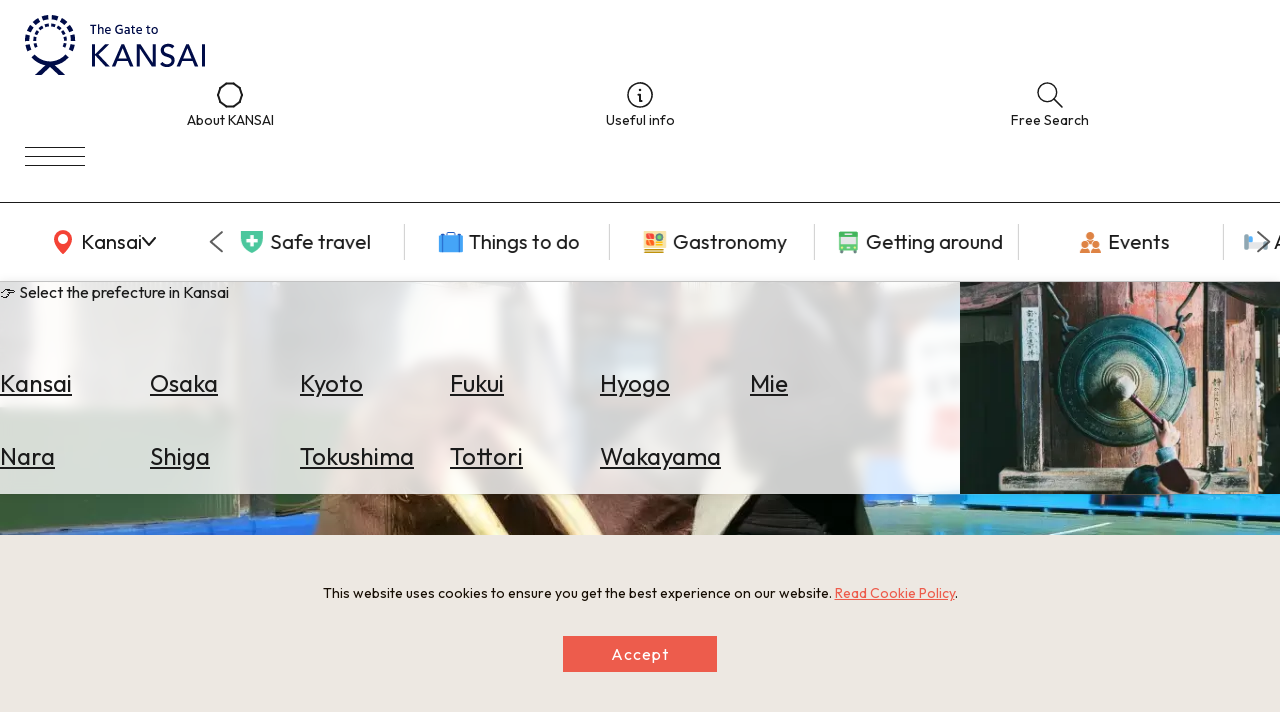

--- FILE ---
content_type: text/html; charset=UTF-8
request_url: https://www.the-kansai-guide.com/en/directory/item/12072/
body_size: 28743
content:
<!DOCTYPE html>
<html lang="en">
  <head>
    
    <meta charset="UTF-8">
    <meta http-equiv="X-UA-Compatible" content="IE=edge">
    <meta name="viewport" content="width=device-width, initial-scale=1">
    <meta name="format-detection" content="telephone=no">
    <link rel="preconnect" href="https://fonts.gstatic.com">
        <meta http-equiv="x-dns-prefetch-control" content="on">
                <link rel="dns-prefetch”" href="https:/www.googletagmanager.com">
        <link rel="dns-prefetch”" href="https://www.google-analytics.com">
        <link rel="dns-prefetch”" href="https://www.google.com">
                        <link rel="preload" href="/kansaiguide/data/directory/13000/12072/20211015_062358_a2bfbf4d_w640.jpg" as="image">
            <title>
      Ise&nbsp;Meoto&nbsp;Iwa&nbsp;Interactive&nbsp;Aquarium&nbsp;Sea&nbsp;Paradise&nbsp;|&nbsp;The&nbsp;KANSAI&nbsp;Guide&nbsp;-&nbsp;The&nbsp;Origin&nbsp;of&nbsp;Japan,&nbsp;KANSAI</title>
    
                <link rel="canonical" href="https://www.the-kansai-guide.com/en/directory/item/12072/">
                <link rel="alternate" href="https://www.the-kansai-guide.com/ja/directory/item/12072/" hreflang="ja">
        <link rel="alternate" href="https://www.the-kansai-guide.com/en/directory/item/12072/" hreflang="en">
                            <meta property="og:site_name" content="The KANSAI Guide - The Origin of Japan, KANSAI">
            <meta property="og:title" content="Ise Meoto Iwa Interactive Aquarium Sea Paradise">
            <meta property="og:type" content="article">
                <meta property="og:url" content="https://www.the-kansai-guide.com/en/directory/item/12072/">
            <meta property="og:image" content="https://www.the-kansai-guide.com/kansaiguide/data/directory/13000/12072/20211015_062358_a2bfbf4d_w1920.jpg">
            <meta property="og:image:width" content="1280">
            <meta property="og:image:height" content="960">
                <link rel="shortcut icon" type="image/vnd.microsoft.icon" href="/kansaiguide/favicons/prd/favicon.ico">
    <link rel="icon" type="image/vnd.microsoft.icon" href="/kansaiguide/favicons/prd/favicon.ico">
    
<!-- ANALYTICS -->

<!-- Google Tag Manager -->
<script>(function(w,d,s,l,i){w[l]=w[l]||[];w[l].push({'gtm.start':
new Date().getTime(),event:'gtm.js'});var f=d.getElementsByTagName(s)[0],
j=d.createElement(s),dl=l!='dataLayer'?'&l='+l:'';j.async=true;j.src=
'https://www.googletagmanager.com/gtm.js?id='+i+dl;f.parentNode.insertBefore(j,f);
})(window,document,'script','dataLayer','GTM-W9DJ5HG');</script>
<!-- End Google Tag Manager -->

<!-- Global site tag (gtag.js) - Google Analytics -->
<script async src="https://www.googletagmanager.com/gtag/js?id=UA-135481443-2"></script>
<script>
window.dataLayer = window.dataLayer || [];
function gtag(){dataLayer.push(arguments);}
gtag('js', new Date());
gtag('config', 'UA-135481443-2', {'content_group2': 'mie'});
gtag('config', 'UA-135481443-2', {'content_group2': 'spot'});
gtag('config', 'UA-135481443-2', {'content_group2': 'mie&spot'});
</script>
<!-- /ANALYTICS -->
            <link rel="preconnect" href="https://fonts.googleapis.com">
    <link rel="preconnect" href="https://fonts.gstatic.com" crossorigin="">
    <link href="https://fonts.googleapis.com/css2?family=Noto+Sans+JP:wght@100..900&family=Outfit:wght@100..900&display=swap" rel="stylesheet">
    <script src="https://cdn.jsdelivr.net/npm/@splidejs/splide@4.1.4/dist/js/splide.min.js"></script>
    <link href="https://cdn.jsdelivr.net/npm/@splidejs/splide@4.1.4/dist/css/splide.min.css" rel="stylesheet">
    <link rel="stylesheet" href="https://unpkg.com/ress/dist/ress.min.css">
        <style>
      @charset "UTF-8";/*!
 * ress.css • v4.0.0
 * MIT License
 * github.com/filipelinhares/ress
 */html{-webkit-text-size-adjust:100%;-moz-tab-size:4;-o-tab-size:4;box-sizing:border-box;word-break:normal;tab-size:4}*,::after,::before{box-sizing:inherit;background-repeat:no-repeat}::after,::before{text-decoration:inherit;vertical-align:inherit}*{margin:0;padding:0}hr{height:0;overflow:visible;color:inherit}details,main{display:block}summary{display:list-item}small{font-size:80%}[hidden]{display:none}abbr[title]{-webkit-text-decoration:underline dotted;border-bottom:none;text-decoration:underline;text-decoration:underline dotted}a{background-color:transparent}a:active,a:hover{outline-width:0}code,kbd,pre,samp{font-family:monospace,monospace}pre{font-size:1em}b,strong{font-weight:bolder}sub,sup{position:relative;font-size:75%;line-height:0;vertical-align:baseline}sub{bottom:-.25em}sup{top:-.5em}table{border-color:inherit;text-indent:0}input{border-radius:0}[disabled]{cursor:default}[type=number]::-webkit-inner-spin-button,[type=number]::-webkit-outer-spin-button{height:auto}[type=search]{-webkit-appearance:textfield;outline-offset:-2px}[type=search]::-webkit-search-decoration{-webkit-appearance:none}textarea{overflow:auto;resize:vertical}button,input,optgroup,select,textarea{font:inherit}optgroup{font-weight:700}button{overflow:visible}button,select{text-transform:none}[role=button],[type=button],[type=reset],[type=submit],button{color:inherit;cursor:pointer}[type=button]::-moz-focus-inner,[type=reset]::-moz-focus-inner,[type=submit]::-moz-focus-inner,button::-moz-focus-inner{padding:0;border-style:none}[type=button]::-moz-focus-inner,[type=reset]::-moz-focus-inner,[type=submit]::-moz-focus-inner,button:-moz-focusring{outline:1px dotted ButtonText}[type=reset],[type=submit],button,html [type=button]{-webkit-appearance:button}button,input,select,textarea{border-style:none;background-color:transparent}a:focus,button:focus,input:focus,select:focus,textarea:focus{outline-width:0}select{-moz-appearance:none;-webkit-appearance:none}select::-ms-expand{display:none}select::-ms-value{color:currentColor}legend{display:table;max-width:100%;max-width:100%;border:0;color:inherit;white-space:normal}::-webkit-file-upload-button{-webkit-appearance:button;color:inherit;font:inherit}img{border-style:none}progress{vertical-align:baseline}[aria-busy=true]{cursor:progress}[aria-controls]{cursor:pointer}[aria-disabled=true]{cursor:default}.u-mt0{margin-top:0}.u-mt1{margin-top:1%}.u-mt2{margin-top:2%}.u-mt3{margin-top:3%}.u-mt4{margin-top:4%}.u-mt5{margin-top:5%}.u-mt6{margin-top:6%}.u-mt7{margin-top:7%}.u-mt8{margin-top:8%}.u-mt9{margin-top:9%}.u-mt10{margin-top:10%}.u-mt11{margin-top:11%}.u-mt12{margin-top:12%}.u-mt13{margin-top:13%}.u-mt14{margin-top:14%}.u-mt15{margin-top:15%}.u-mt16{margin-top:16%}.u-mt17{margin-top:17%}.u-mt18{margin-top:18%}.u-mt19{margin-top:19%}.u-mt20{margin-top:20%}.u-mt21{margin-top:21%}.u-mt22{margin-top:22%}.u-mt23{margin-top:23%}.u-mt24{margin-top:24%}.u-mt25{margin-top:25%}.u-mt26{margin-top:26%}.u-mt27{margin-top:27%}.u-mt28{margin-top:28%}.u-mt29{margin-top:29%}.u-mt30{margin-top:30%}.u-mt31{margin-top:31%}.u-mt32{margin-top:32%}.u-mt33{margin-top:33%}.u-mt34{margin-top:34%}.u-mt35{margin-top:35%}.u-mt36{margin-top:36%}.u-mt37{margin-top:37%}.u-mt38{margin-top:38%}.u-mt39{margin-top:39%}.u-mt40{margin-top:40%}.u-mt41{margin-top:41%}.u-mt42{margin-top:42%}.u-mt43{margin-top:43%}.u-mt44{margin-top:44%}.u-mt45{margin-top:45%}.u-mt46{margin-top:46%}.u-mt47{margin-top:47%}.u-mt48{margin-top:48%}.u-mt49{margin-top:49%}.u-mt50{margin-top:50%}.u-mt51{margin-top:51%}.u-mt52{margin-top:52%}.u-mt53{margin-top:53%}.u-mt54{margin-top:54%}.u-mt55{margin-top:55%}.u-mt56{margin-top:56%}.u-mt57{margin-top:57%}.u-mt58{margin-top:58%}.u-mt59{margin-top:59%}.u-mt60{margin-top:60%}.u-mt61{margin-top:61%}.u-mt62{margin-top:62%}.u-mt63{margin-top:63%}.u-mt64{margin-top:64%}.u-mt65{margin-top:65%}.u-mt66{margin-top:66%}.u-mt67{margin-top:67%}.u-mt68{margin-top:68%}.u-mt69{margin-top:69%}.u-mt70{margin-top:70%}.u-mt71{margin-top:71%}.u-mt72{margin-top:72%}.u-mt73{margin-top:73%}.u-mt74{margin-top:74%}.u-mt75{margin-top:75%}.u-mt76{margin-top:76%}.u-mt77{margin-top:77%}.u-mt78{margin-top:78%}.u-mt79{margin-top:79%}.u-mt80{margin-top:80%}.u-mt81{margin-top:81%}.u-mt82{margin-top:82%}.u-mt83{margin-top:83%}.u-mt84{margin-top:84%}.u-mt85{margin-top:85%}.u-mt86{margin-top:86%}.u-mt87{margin-top:87%}.u-mt88{margin-top:88%}.u-mt89{margin-top:89%}.u-mt90{margin-top:90%}.u-mt91{margin-top:91%}.u-mt92{margin-top:92%}.u-mt93{margin-top:93%}.u-mt94{margin-top:94%}.u-mt95{margin-top:95%}.u-mt96{margin-top:96%}.u-mt97{margin-top:97%}.u-mt98{margin-top:98%}.u-mt99{margin-top:99%}.u-mt100{margin-top:100%}.gw-aboutUs{-webkit-margin-after:6rem;width:min(768px,100% - 32px);margin-inline:auto;margin-block-end:6rem}.gw-aboutUs__hero img{width:100%;height:auto}.gw-aboutUs__h1{width:-webkit-fit-content;width:-moz-fit-content;width:fit-content;margin:0 auto;font-size:clamp(1.5rem,.75rem + 3vw,3rem)}.gw-aboutUs__h2{width:-webkit-fit-content;width:-moz-fit-content;width:fit-content;margin:4rem auto 0}.gw-aboutUs__ul{margin:1rem 0;list-style:none}.gw-aboutUs__ul>li{display:flex;align-items:center;padding:1em 1rem;border-bottom:1px solid #ccc;line-height:1.4}.gw-aboutUs__ul>li>a{-webkit-padding-start:.5em;display:inline-block;flex-shrink:0;margin-left:auto;padding-inline-start:.5em;padding-block:.5em;color:inherit;font-size:12px;text-decoration:underline}.gw-aboutUs__ul>li>a:hover{color:#ed5c4c;transition:color .2s}.gw-aboutUs__footerBanner{margin:0 32px;padding:64px 0;text-align:center}.gw-aboutUs__footerBanner img{width:min(100%,960px);height:auto;box-shadow:0 0 8px rgba(0,0,0,.1)}.gw-banners{-webkit-margin-after:-20px;block-size:-webkit-fit-content;block-size:-moz-fit-content;block-size:fit-content;margin-block-end:-20px;padding-block:20px 40px;background-color:#f2f2f2}.gw-banners .splide__slide{-webkit-margin-end:20px;margin-inline-end:20px}.gw-banners__image{inline-size:auto;block-size:100%}.gw-bestOf .splide__track{block-size:-webkit-fit-content;block-size:-moz-fit-content;block-size:fit-content}.gw-bestOf .splide__slide{inline-size:90vw;block-size:100%}.gw-bestOf .splide__arrow{inline-size:52px;block-size:70px;border-radius:0;background-color:#fff;opacity:1}.gw-bestOf .splide__arrow--prev{right:calc(5vw + 52px);left:unset}.gw-bestOf .splide__arrow--next{right:5vw}.gw-bestOf__link{display:block;position:relative;color:#fff;text-decoration:none}.gw-bestOf__image{inline-size:100%;block-size:auto}.gw-bestOf__texts{position:absolute;inset-block-start:55%;inset-inline-start:7.5%;transform:translate(0,-50%)}.gw-bestOf__bestof{block-size:auto}.gw-bestOf__title{font-size:clamp(2.5rem,.625rem + 7.5vw,6.25rem);text-transform:capitalize}.gw-bestOf__button{-webkit-margin-before:10px;inline-size:-webkit-fit-content;inline-size:-moz-fit-content;inline-size:fit-content;margin-block-start:10px;padding:15px 28px;border-radius:4px;background-color:#fff;color:#1a1a1a;font-size:clamp(.75rem,.625rem + .5vw,1rem)}.gw-bestOf__text{-webkit-margin-before:clamp(16px,3vw,56px);margin-block-start:clamp(16px,3vw,56px);font-size:clamp(.875rem,.8125rem + .25vw,1rem)}.gw-catalogTitle{padding:3vw 6vw;font-weight:300}.gw-catalogTitle__sub{-webkit-margin-after:10px;margin-block-end:10px;font-size:clamp(1rem,.5rem + 2vw,2rem)}.gw-catalogTitle__main{display:flex;align-items:center;font-size:clamp(1.5rem,.75rem + 3vw,3rem)}.gw-catalogTitle__main::before{-webkit-margin-end:.5em;display:block;inline-size:1em;block-size:2px;margin-inline-end:.5em;background-color:#1a1a1a;content:""}.gw-directoryLinks{inline-size:clamp(1px,100vw - 30px,1094px);margin-inline:auto;margin-block:clamp(60px,6vw,94px);list-style:none}.gw-directoryLinks__item{-webkit-padding-after:clamp(40px,5%,60px);-webkit-margin-after:clamp(80px,10%,120px);margin-block-end:clamp(80px,10%,120px);padding-block-end:clamp(40px,5%,60px);border-bottom:1px solid #ccc}.gw-directoryLinks__directoryLink{-ms-grid-columns:50% 1fr;display:-ms-grid;display:grid;grid-template-columns:50% 1fr;gap:5%;color:inherit;text-decoration:none;transition:color .2s}.gw-directoryLinks__directoryLink:hover{color:#ed5c4c}.gw-directoryLinks__directoryImage img{-o-object-fit:cover;-o-object-position:center;aspect-ratio:16/9;inline-size:100%;block-size:auto;object-fit:cover;object-position:center}.gw-directoryLinks__labels{-webkit-margin-after:1em;display:flex;flex-wrap:wrap;margin-block-end:1em;gap:4px}.gw-directoryLinks__labels p{display:inline-block;block-size:30px;padding:0 8px;border:1px solid #ccc;border-radius:5px;font-size:clamp(.75rem,.6875rem + .25vw,.875rem);line-height:30px}.gw-directoryLinks__title{-webkit-margin-after:1em;margin-block-end:1em;font-weight:400;font-size:clamp(1rem,.625rem + 1.5vw,1.75rem)}.gw-directoryLinks__description{-webkit-margin-after:1em;margin-block-end:1em;font-size:clamp(.875rem,.8125rem + .25vw,1rem)}.gw-directoryLinks__heading{margin-block:3em 1em;font-weight:400;font-size:clamp(1rem,.875rem + .5vw,1.25rem)}.gw-directoryLinks__article{-ms-grid-columns:28% 1fr;display:-ms-grid;display:grid;grid-template-columns:28% 1fr;background-color:#f8f8f8;color:#2b383c;text-decoration:none;transition:color .2s}.gw-directoryLinks__article:hover{color:#ed5c4c}.gw-directoryLinks__article:not(:last-child){-webkit-margin-after:1em;margin-block-end:1em}.gw-directoryLinks__articleImage img{-o-object-fit:cover;-o-object-position:center;display:block;aspect-ratio:16/9;inline-size:100%;block-size:auto;object-fit:cover;object-position:center}.gw-directoryLinks__articleText{padding:1em}.gw-directoryLinks__articleTitle{-webkit-margin-after:1em;margin-block-end:1em;font-weight:300;font-size:clamp(1rem,.875rem + .5vw,1.25rem)}.gw-directoryLinks__articleDescription{margin-bottom:1em;font-size:clamp(.875rem,.8125rem + .25vw,1rem)}.gw-footer{-webkit-padding-before:clamp(40px,5vw,87px);z-index:0;position:relative;padding-block-start:clamp(40px,5vw,87px);overflow:hidden;border-radius:20px 20px 0 0;background:#1a1a1a;background-position:center;background-size:cover;color:#fff}.gw-footer::before{display:block;position:absolute;inline-size:100%;block-size:100%;inset-block-start:0;inset-inline-start:0;background-image:url(/kansaiguide/img/footer/bg.webp);background-position:center;background-size:cover;content:"";opacity:.2}.gw-footer__upper{-webkit-padding-after:45px;z-index:1;position:relative;padding-block-end:45px;border-bottom:1px solid #fff}.gw-footer__title{-webkit-padding-after:45px;padding-block-end:45px;font-weight:500;text-align:center}.gw-footer__banners{-ms-grid-columns:(1fr)[3];display:-ms-grid;display:grid;position:relative;grid-template-columns:repeat(3,1fr);max-inline-size:1094px;margin-inline:auto;padding-inline:20px;gap:9px}.gw-footer__banners li{list-style:none}.gw-footer__banners a{display:block;display:flex;align-items:center;justify-content:center;block-size:64px;padding:10px;border-radius:4px;background-color:#fff;text-align:center}.gw-footer__banners img{inline-size:auto;max-inline-size:90%;block-size:auto;max-block-size:50px}.gw-footer__banners img[src$="goodlucktrip.svg"]{-webkit-margin-before:10px;margin-block-start:10px}.gw-footer__middle{z-index:1;position:relative;padding:30px 15px;border-bottom:1px solid #fff;text-align:center}.gw-footer__middle p{-webkit-margin-after:10px;margin-block-end:10px}.gw-footer__middle img{inline-size:100px;block-size:auto;background-color:#fff}.gw-footer__lower{-ms-grid-rows:auto 20px auto 20px auto;-ms-grid-columns:3fr 20px 2fr 20px 3fr;display:-ms-grid;display:grid;z-index:1;position:relative;grid-template:"logo contents search" auto "snsLinks contents search" auto "languageSwich contents search" auto/3fr 2fr 3fr;padding:20px;gap:20px}.gw-footer__logo{-ms-grid-row:1;-ms-grid-column:1;grid-area:logo;block-size:auto}.gw-footer__logo img{max-inline-size:65vw}.gw-footer__snsLinks{-ms-grid-row:3;-ms-grid-column:1;display:flex;grid-area:snsLinks;gap:20px}.gw-footer__languageSwich{-ms-grid-row:5;-ms-grid-column:1;grid-area:languageSwich}.gw-footer__languageSwich span{-webkit-margin-end:10px;margin-inline-end:10px}.gw-footer__languageSwichButton{color:inherit;text-decoration:none}.gw-footer__languageSwichButton.--isCurrent{opacity:.3}.gw-footer__languageSwichButton:not(:last-child){-webkit-padding-end:5px;-webkit-margin-end:5px;margin-inline-end:5px;padding-inline-end:5px}.gw-footer__contents{-ms-grid-row:1;-ms-grid-row-span:5;-ms-grid-column:3;grid-area:contents}.gw-footer__contentsTitle{-webkit-margin-after:1em;margin-block-end:1em;font-weight:500;font-size:clamp(.875rem,.8125rem + .25vw,1rem)}.gw-footer__contentsLink{-webkit-margin-after:.8em;display:flex;align-items:center;margin-block-end:.8em;gap:10px;color:inherit;text-decoration:none}.gw-footer__contentsLink img{inline-size:32px;block-size:auto}.gw-footer__search{-ms-grid-row:1;-ms-grid-row-span:5;-ms-grid-column:5;-ms-grid-rows:auto auto;-ms-grid-columns:1fr 1fr;display:-ms-grid;display:grid;grid-area:search;grid-template:"title title" auto "area links" auto/1fr 1fr}.gw-footer__searchTitle{-ms-grid-row:1;-ms-grid-column:1;-ms-grid-column-span:2;-webkit-margin-after:20px;grid-area:title;margin-block-end:20px;font-weight:500;font-size:clamp(.875rem,.8125rem + .25vw,1rem)}.gw-navigationCategory__areaInner>.gw-footer__searchTitle{-ms-grid-row:1;-ms-grid-column:1;-ms-grid-column-span:1}.gw-navigationHeader__areaInner>.gw-footer__searchTitle{-ms-grid-row:1;-ms-grid-column:1;-ms-grid-column-span:1}.gw-footer__searchAreaTitle{display:flex;align-items:center}.gw-footer__searchAreaLinks{-ms-grid-row:2;-ms-grid-column:1;-ms-grid-rows:(auto)[5];-webkit-padding-start:35px;display:-ms-grid;display:grid;grid-template-rows:repeat(5,auto);grid-auto-flow:column;grid-area:area;height:-webkit-fit-content;height:-moz-fit-content;height:fit-content;padding-inline-start:35px;gap:10px;list-style:none}.gw-footer__searchAreaLinks a{color:inherit;text-decoration:none;text-transform:capitalize}.gw-footer__searchLinks{-ms-grid-row:2;-ms-grid-column:2;grid-area:links;list-style:none}.gw-navigationHeader>.gw-footer__searchLinks{-ms-grid-row:1;-ms-grid-column:3}.gw-footer__searchLinks a{display:flex;align-items:center;color:inherit;text-decoration:none}.gw-footer__bottom{display:flex;z-index:1;position:relative;align-items:center;justify-content:space-between;padding:20px}.gw-footer__copyright{font-size:clamp(.75rem,.6875rem + .25vw,.875rem)}.gw-footer__bottomLinks{display:flex;gap:1em;font-size:clamp(.75rem,.6875rem + .25vw,.875rem)}.gw-footer__bottomLinks a{color:inherit;text-decoration:none}.gw-freeSearch{inline-size:clamp(300px,100%,650px);margin-inline:auto;padding:clamp(60px,5%,120px)}.gw-freeSearch__title{font-weight:300;font-size:clamp(1rem,.75rem + 1vw,1.5rem);text-align:center}.gw-headingBig{width:-webkit-fit-content;width:-moz-fit-content;width:fit-content;margin-inline:auto;margin-block:1.5em .5em;padding:.5em;border:2px solid;border-radius:3px;font-weight:200;font-size:clamp(1.125rem,-.0625rem + 4.75vw,3.5rem);text-align:center}.gw-information{inline-size:clamp(1px,100vw - 30px,872px);margin-inline:auto;margin-block:5% 8%;color:#9a9a9a;font-size:14px;line-height:1.6}.gw-informationLinks{inline-size:clamp(1px,100vw - 30px,1094px);margin-inline:auto;margin-block:clamp(60px,5vw,120px)}.gw-informationLinks__heading{-webkit-margin-after:10px;display:flex;align-items:center;margin-block-end:10px;gap:.5em;font-weight:300;font-size:clamp(1rem,.75rem + 1vw,1.5rem)}.gw-informationLinks__links{display:-ms-grid;display:grid;grid-template-columns:repeat(auto-fill,minmax(320px,1fr));gap:clamp(10px,2%,15px)}.gw-informationLinks__link{color:inherit;text-decoration:none;transition:color .2s}.gw-informationLinks__link:hover{color:#ed5c4c}.gw-informationLinks__image{-o-object-fit:cover;-o-object-position:center;aspect-ratio:26/19;inline-size:100%;block-size:auto;object-fit:cover;object-position:center}.gw-informationLinks__title{-webkit-border-after:1px solid #1a1a1a;display:flex;align-items:center;justify-content:space-between;margin-block:12px;border-block-end:1px solid #1a1a1a;font-weight:300;font-size:clamp(.875rem,.8125rem + .25vw,1rem)}.gw-link{--_transition-duration:.2s;-webkit-padding-after:.5em;display:flex;align-items:center;inline-size:-webkit-fit-content;inline-size:-moz-fit-content;inline-size:fit-content;padding-block-end:.5em;gap:.5em;border-bottom:1px solid #1a1a1a;color:inherit;text-decoration:none;transition:color var(--_transition-duration)}.gw-link::after{display:block;inline-size:20px;block-size:20px;background-image:url([data-uri]);content:""}.gw-link.--align-right{-webkit-margin-start:auto;margin-inline-start:auto}.gw-mainVisual{position:relative;inline-size:100%;block-size:calc(100vh - 171px)}.gw-mainVisual.--small{block-size:calc(80vh - 171px)}.gw-mainVisual>.splide__track{inline-size:100%;block-size:100%}.gw-mainVisual__catchcopy{z-index:1;position:absolute;inline-size:100%;inset-block-start:50%;transform:translateY(-50%);font-size:clamp(18px,3vw,100px);text-align:center;filter:grayscale(1) invert(1) contrast(10);pointer-events:none}.gw-mainVisual__image{-o-object-fit:cover;-o-object-position:center;inline-size:100%;block-size:100%;object-fit:cover;object-position:center}.gw-mainVisual__copyright{position:absolute;inset-block-end:10px;inset-inline-end:10px;font-size:12px;filter:grayscale(1) invert(1) contrast(10)}.gw-mainVisual__recommend{z-index:1;position:absolute;inline-size:600px;max-inline-size:calc(100vw - 20px);inset-block-end:30px;inset-inline-start:10px;font-size:12px}.gw-mainVisual__recommend .splide__arrow{background:0 0}.gw-mainVisual__recommend .splide__arrow svg{fill:#fff}.gw-mainVisual__recommend .splide__arrow--next{right:0}.gw-mainVisual__recommend .splide__arrow--prev{left:0}.gw-mainVisual__recommend .splide__pagination__page{border:1px solid #fff;background:0 0}.gw-mainVisual__recommend .splide__pagination__page.is-active{transform:scale(1);background-color:#fff}.gw-mainVisual__recommend .splide__pagination{bottom:-1.5em}.gw-mainVisual__recommendLink{display:flex;inline-size:100%;overflow:hidden;border-radius:10px;background-color:rgba(0,0,0,.3);color:#fff;text-decoration:none}.gw-mainVisual__recommendImage{flex:0 0 40%}.gw-mainVisual__recommendImage img{inline-size:100%}.gw-mainVisual__recommendTexts{flex:0 0 60%;padding:10px 20px 10px 10px}.gw-mainVisual__recommendTitle{-webkit-margin-after:.3em;margin-block-end:.3em;border-bottom:2px solid #ddd;font-size:clamp(1rem,.8125rem + .75vw,1.375rem)}[lang=ja] .gw-mainVisual__recommendTitle{font-size:clamp(.875rem,.75rem + .5vw,1.125rem)}.gw-mainVisual__recommendText{-webkit-margin-before:1em;max-block-size:2em;margin-block-start:1em;font-size:clamp(.75rem,.5625rem + .75vw,1.125rem)}.gw-map{-webkit-margin-after:6rem;aspect-ratio:16/9;inline-size:clamp(1px,100vw,1094px);block-size:auto;margin-inline:auto;margin-block-end:6rem}.gw-map iframe{inline-size:100%;block-size:100%}.gw-mapButton{-ms-grid-columns:auto 1fr auto;display:-ms-grid;display:grid;grid-template-columns:auto 1fr auto;inline-size:clamp(1px,90vw,872px);margin-inline:auto;margin-block:clamp(40px,5vw,80px);padding:1em 1.5em;border:2px solid #4587f7;border-radius:4px;background-color:#4587f7;color:#fff;font-size:clamp(1rem,.75rem + 1vw,1.5rem);text-align:center;text-decoration:none;transition:color .3s,background-color .3s}.gw-mapButton::before{display:block;aspect-ratio:1/1;content:""}.gw-mapButton:hover{background-color:#fff;color:#4587f7}.gw-mapContents{display:flex;flex-wrap:wrap;justify-content:center;inline-size:clamp(1px,100vw - 30px,1094px);block-size:auto;margin-inline:auto;gap:13px}.gw-mapContents__item img{display:block;inline-size:auto;max-inline-size:100%;block-size:auto;max-block-size:30dvh;transition:opacity .3s}.gw-mapContents__item.--large img{max-block-size:none}.gw-mapHeading{inline-size:clamp(1px,100vw - 30px,1094px);block-size:auto;margin-inline:auto;margin-block:clamp(25px,5vw,120px)}.gw-mapHeading__main{-webkit-margin-after:1em;margin-block-end:1em;border-bottom:1px solid #000;font-weight:300;font-size:clamp(1.25rem,.3125rem + 3.75vw,3.125rem)}.gw-mapHeading__info{display:flex;align-items:center;gap:10px;font-weight:300;font-size:clamp(.875rem,.8125rem + .25vw,1rem)}.gw-mapTitle{position:relative;aspect-ratio:1366/520}.gw-mapTitle p{position:absolute;top:50%;left:5%;transform:translateY(-50%);color:#fff;font-weight:300;font-size:clamp(1.5625rem,-.78125rem + 9.375vw,6.25rem);text-transform:uppercase}.gw-mapTitle img{-o-object-fit:cover;-o-object-position:center;z-index:-1;inline-size:100%;block-size:100%;object-fit:cover;object-position:center}.gw-navigationCategory{--_transition-duration:.2s;position:relative}.gw-navigationCategory__categories{-webkit-border-before:1px solid #1a1a1a;-webkit-border-after:1px solid #ccc;display:flex;align-items:center;block-size:80px;border-block-start:1px solid #1a1a1a;border-block-end:1px solid #ccc}.gw-navigationCategory__categories a{display:flex;align-items:center;justify-content:center;gap:5px;color:inherit;font-size:clamp(1rem,.875rem + .5vw,1.25rem);text-decoration:none;transition:color var(--_transition-duration)}.gw-navigationCategory__categories img{inline-size:auto}.gw-navigationCategory__main{flex:0 0 200px}.gw-navigationCategory__areaButton{block-size:100%;cursor:pointer;transition:color var(--_transition-duration)}.gw-navigationCategory__sub{inline-size:calc(100% - 200px);padding-inline:35px}.gw-navigationCategory__sub .splide__list{display:flex;align-items:center;list-style:none}.gw-navigationCategory__sub .splide__slide{inline-size:clamp(140px,16vw,300px);border-right:1px solid #ccc}.gw-navigationCategory__sub .splide__arrow{background:0 0}.gw-navigationCategory__sub .splide__arrow--prev{left:0}.gw-navigationCategory__sub .splide__arrow--next{right:0}.gw-navigationCategory__sub .splide__arrow.splide__arrow--prev img{transform:rotateY(180deg)}.gw-navigationCategory__area{-ms-grid-rows:0fr;-webkit-backdrop-filter:blur(6px);display:block grid;z-index:2;position:absolute;grid-template-rows:0fr;inline-size:100%;inset-block-start:80px;inset-inline-start:0;backdrop-filter:blur(6px);background-color:rgba(255,255,255,.8);box-shadow:0 0 10px 0 rgba(0,0,0,.1);transition:grid-template-rows var(--_transition-duration);transition:grid-template-rows var(--_transition-duration),-ms-grid-rows var(--_transition-duration)}.gw-navigationCategory__area *{overflow:hidden}.gw-navigationCategory__area.--is-active{-ms-grid-rows:1fr;grid-template-rows:1fr}.gw-navigationCategory__areaInner{-ms-grid-rows:auto auto;-ms-grid-columns:1fr 25%;display:-ms-grid;display:grid;grid-template:"title image" auto "list image" auto/1fr 25%;padding-inline:10vw;transition:padding var(--_transition-duration)}.--is-active .gw-navigationCategory__areaInner{padding-block:40px}.gw-navigationCategory__areaTitle{-ms-grid-row:1;-ms-grid-column:1;-ms-grid-column-span:2;grid-area:title}.gw-navigationCategory__areaInner>.gw-navigationCategory__areaTitle{-ms-grid-row:1;-ms-grid-column:1;-ms-grid-column-span:1}.gw-navigationHeader__areaInner>.gw-navigationCategory__areaTitle{-ms-grid-row:1;-ms-grid-column:1;-ms-grid-column-span:1}.gw-navigationCategory__areaList{-ms-grid-row:2;-ms-grid-column:1;-webkit-padding-before:20px;display:-ms-grid;display:grid;grid-template-columns:repeat(auto-fill,minmax(40px,130px));grid-area:list;padding-block-start:20px;gap:20px}.gw-navigationHeader__areaInner>.gw-navigationCategory__areaList{-ms-grid-row:2;-ms-grid-column:1}.gw-navigationCategory__areaLink{display:block;inline-size:100%;color:inherit;font-size:clamp(1.125rem,.9375rem + .75vw,1.5rem);text-decoration:underline;text-transform:capitalize;transition:color var(--_transition-duration)}.gw-navigationCategory__areaImage{-ms-grid-row:1;-ms-grid-row-span:2;-ms-grid-column:2;grid-area:image;inline-size:100%;block-size:auto}.gw-navigationHeader__areaInner>.gw-navigationCategory__areaImage{-ms-grid-row:1;-ms-grid-row-span:2;-ms-grid-column:2}.gw-navigationHeader{--_transition-duration:.2s;-ms-grid-rows:auto;-ms-grid-columns:1fr 40px auto 40px auto;-webkit-backdrop-filter:blur(6px);display:block grid;z-index:2;position:-webkit-sticky;position:sticky;grid-template:"logo links button"/1fr auto auto;align-items:center;inset-block-start:0;inset-inline-start:0;padding:15px 25px;gap:40px;backdrop-filter:blur(6px);background-color:rgba(255,255,255,.8)}.gw-navigationHeader__logo{-ms-grid-row:1;-ms-grid-column:1;grid-area:logo}.gw-navigationHeader__logo img{inline-size:180px;block-size:auto}.gw-navigationHeader__links{-ms-grid-row:2;-ms-grid-column:2;display:flex;grid-area:links;align-items:top;gap:40px}.gw-navigationHeader>.gw-navigationHeader__links{-ms-grid-row:1;-ms-grid-column:3}.gw-navigationHeader__linksItem{flex:1;color:inherit;font-size:clamp(.75rem,.6875rem + .25vw,.875rem);line-height:1;text-align:center;text-decoration:none;white-space:nowrap;transition:color var(--_transition-duration)}.gw-navigationHeader__menuButton{-ms-grid-row:1;-ms-grid-column:5;display:block;position:relative;grid-area:button;inline-size:60px;block-size:60px}.gw-navigationHeader__menuButton span{display:block;inline-size:100%;block-size:1px;background:#1a1a1a}.gw-navigationHeader__menuButton span:first-child{transform:translateY(10px)}.gw-navigationHeader__menuButton span:last-child{transform:translateY(-10px)}.gw-navigationHeader__areaButton{cursor:pointer}.gw-navigationHeader__areaButton svg{-webkit-margin-before:3px;-webkit-margin-start:5px;margin-inline-start:5px;margin-block-start:3px;transition:transform .3s}.gw-navigationHeader__areaButton.--is-active svg{transform:rotateX(180deg)}.gw-navigationHeader__area{-ms-grid-rows:0fr;display:block grid;grid-template-rows:0fr;transition:grid-template-rows .3s;transition:grid-template-rows .3s,-ms-grid-rows .3s}.gw-navigationHeader__area *{overflow:hidden}.gw-navigationHeader__area.--is-active{-ms-grid-rows:1fr;grid-template-rows:1fr}.gw-navigationHeader__areaInner{-ms-grid-rows:auto auto;-ms-grid-columns:1fr 25%;display:-ms-grid;display:grid;grid-template:"title image" auto "list image" auto/1fr 25%;padding-inline:10vw;transition:padding .3s}.--is-active .gw-navigationHeader__areaInner{padding-block:40px}.gw-navigationHeader__areaTitle{-ms-grid-row:1;-ms-grid-column:1;-ms-grid-column-span:2;grid-area:title}.gw-navigationCategory__areaInner>.gw-navigationHeader__areaTitle{-ms-grid-row:1;-ms-grid-column:1;-ms-grid-column-span:1}.gw-navigationHeader__areaInner>.gw-navigationHeader__areaTitle{-ms-grid-row:1;-ms-grid-column:1;-ms-grid-column-span:1}.gw-navigationHeader__areaList{-ms-grid-row:2;-ms-grid-column:1;-webkit-padding-before:20px;display:-ms-grid;display:grid;grid-template-columns:repeat(auto-fill,minmax(40px,130px));grid-area:list;padding-block-start:20px;gap:20px}.gw-navigationHeader__areaInner>.gw-navigationHeader__areaList{-ms-grid-row:2;-ms-grid-column:1}.gw-navigationHeader__areaLink{color:inherit;font-size:clamp(1.125rem,.9375rem + .75vw,1.5rem);text-decoration:none;text-transform:capitalize}.gw-navigationHeader__areaImage{-ms-grid-row:1;-ms-grid-row-span:2;-ms-grid-column:2;grid-area:image;inline-size:100%;block-size:auto}.gw-navigationHeader__areaInner>.gw-navigationHeader__areaImage{-ms-grid-row:1;-ms-grid-row-span:2;-ms-grid-column:2}.gw-pageList__title{margin-block:1em;font-weight:700;font-size:clamp(1.5rem,1.25rem + 1vw,2rem);text-align:center}.gw-pageList__list{display:-ms-grid;display:grid;grid-template-columns:repeat(auto-fill,minmax(320px,1fr));margin-block:30px 50px;padding-inline:25px;gap:10px;list-style:none}.gw-pageList__item{aspect-ratio:16/9}.gw-pageList__image{-o-object-fit:cover;-o-object-position:center;inline-size:100%;block-size:100%;object-fit:cover;object-position:center;transition:filter .3s}.gw-pageList__image:hover{filter:brightness(1.2)}.gw-pageTitle{display:flex;justify-content:space-between;inline-size:clamp(1px,100vw - 30px,872px);margin-inline:auto;margin-block:clamp(45px,4em,90px) clamp(20px,1em,90px)}.gw-pageTitle__heading{-webkit-padding-end:100px;padding-inline-end:100px;font-weight:700;font-size:clamp(1.25rem,.875rem + 1.5vw,2rem);line-height:1.5}.gw-pageTitle__info{-webkit-margin-end:-100px;position:-webkit-sticky;position:sticky;margin-inline-end:-100px;inset-block-start:0;inset-inline-end:15px;text-align:end}.gw-pageTitle__share .com-sharebutton{display:flex;justify-content:flex-end;gap:16px}.gw-pageTitle__share .com-sharebutton__link{text-decoration:none}.gw-pageTitle__lastUpdate{-webkit-margin-before:20px;margin-block-start:20px;font-size:clamp(.875rem,.8125rem + .25vw,1rem);white-space:nowrap}.gw-pageTitle__lastUpdate p{-webkit-margin-after:8px;display:flex;align-items:center;margin-block-end:8px;gap:7px}.gw-pickup{max-inline-size:960px;margin-inline:auto;margin-block:120px;padding-inline:20px}.gw-pickup__title{-webkit-margin-after:20px;margin-block-end:20px;font-size:clamp(1.5rem,1.25rem + 1vw,2rem);text-align:center}.gw-pickup__title img{inline-size:100%}.gw-pickup__slide .splide__list{block-size:-webkit-fit-content;block-size:-moz-fit-content;block-size:fit-content}.gw-pickup__slide .splide__slide{inline-size:100%}.gw-pickup__slide .splide__pagination__page{border:1px solid #fff;background:0 0}.gw-pickup__slide .splide__pagination__page.is-active{transform:scale(1);background-color:#fff}.gw-pickup__slideLink img{inline-size:100%;block-size:auto}.gw-pickup__thumbnails{-webkit-margin-before:10px;block-size:-webkit-fit-content;block-size:-moz-fit-content;block-size:fit-content;margin-block-start:10px}.gw-pickup__thumbnails .splide__slide.is-active{border-color:#ed5c4c!important}.gw-pickup__thumbnails .splide__slide img{inline-size:100%;block-size:auto}.gw-pickup__link{-webkit-margin-before:20px;margin-block-start:20px}.gw-safetytips{position:relative}.gw-safetytips__message{z-index:1;position:absolute;top:0;left:0;width:100%;padding:1em;background-color:rgba(255,5,5,.7);color:#fff;font-size:18px;text-align:center;word-break:keep-all}.gw-safetytips__message a{color:#fff}.gw-safetytips__message span{margin-inline:.25em}.gw-safetytips-article{min-height:30vh;padding-bottom:64px}.gw-safetytips-article h1{margin:64px auto;color:#793939;font-size:36px;letter-spacing:.08em;text-align:center}.gw-safetytips-article .tkg-articleParts-info{margin-block:max(3%,32px) 3%}.gw-safetytips-article .tkg-articleParts-info+.tkg-articleParts-info{margin-top:64px}.gw-safetytips-article>section+section{margin-top:128px}.gw-search{padding-block:36px;background-color:#f2f2f2}.gw-search__inner{inline-size:clamp(1px,100vw - 30px,1118px);margin-inline:auto}.gw-search__categories{display:-ms-grid;display:grid;grid-template-columns:repeat(auto-fill,minmax(250px,1fr));gap:clamp(5px,2vw,30px)}.gw-search__categoryTitle{-webkit-margin-after:10px;flex:1 0 4em;margin-block-end:10px;font-size:clamp(.875rem,.8125rem + .25vw,1rem);white-space:nowrap}.gw-search__categoryButton{display:flex;align-items:center;justify-content:space-between;inline-size:100%;padding:1em;background-color:#fff;font-weight:400;font-size:clamp(.875rem,.8125rem + .25vw,1rem)}.gw-search__categoryButton::after{display:block;inline-size:14px;block-size:9px;background-image:url([data-uri]);background-size:contain;background-repeat:no-repeat;content:""}.gw-search__categoryButton p{inline-size:180px;overflow:hidden;text-overflow:ellipsis;white-space:nowrap}.gw-search__categoryDialog{display:none;z-index:10;position:fixed;place-items:center;inline-size:clamp(1px,100vw - 30px,300px);max-block-size:100dvh;margin:auto;inset-block:0;inset-inline:0;padding:3%;overflow:scroll;transform:translateY(-10px);border:none;background-color:#fff;opacity:0;transition:opacity .3s ease,transform .3s ease}.gw-search__categoryDialog.--is-open{display:-ms-grid;display:grid;transform:translateY(0);opacity:1}.gw-search__categoryDialogButton{display:-ms-grid;display:grid;position:absolute;place-items:center;inline-size:44px;block-size:44px;inset-block-start:0;inset-inline-end:0}.gw-search__categoryList{list-style:none}.gw-search__categoryItem{position:relative}.gw-search__categoryItem:not(:last-child){-webkit-margin-after:10px;margin-block-end:10px}.gw-search__categoryItem.--current::before{-webkit-margin-end:.5em;display:block;position:absolute;inline-size:.5em;block-size:.5em;margin-inline-end:.5em;inset-block-start:50%;inset-inline-start:-1em;transform:translateY(-50%);border-radius:.5em;background-color:#ed5c4c;content:""}.gw-search__categoryLink{color:inherit;text-decoration:underline;transition:color .2s}.gw-search__categoryLink:hover{color:#ed5c4c}.gw-search__categoryDialogOverlay{display:none;z-index:9;position:fixed;top:0;left:0;width:100%;height:100%;background-color:rgba(0,0,0,.5);opacity:0;transition:opacity .3s ease}.gw-search__categoryDialogOverlay.--is-visible{display:block;opacity:1}.gw-search__tags{-webkit-margin-before:20px;margin-block-start:20px}.gw-search__tagsTitle{-webkit-margin-after:10px;margin-block-end:10px}.gw-search__tagList{display:flex;flex-wrap:wrap;gap:clamp(5px,1vw,12px);list-style:none}.gw-search__tagLink{display:block;padding:.3em .5em;border:1px solid #ccc;border-radius:5px;background-color:#fff;color:inherit;font-size:clamp(.875rem,.8125rem + .25vw,1rem);text-decoration:none;transition:color .2s,background-color .2s}.gw-search__tagLink.--active{background-color:#1a1a1a;color:#fff}.gw-search__tagLink:hover{background-color:#1a1a1a;color:#fff}.gw-search__clear{-webkit-margin-before:20px;display:block;inline-size:-webkit-fit-content;inline-size:-moz-fit-content;inline-size:fit-content;margin-block-start:20px;color:inherit;text-decoration:underline;transition:color .2s}.gw-search__clear:hover{color:#ed5c4c}.gw-searchBanners{max-inline-size:1200px;margin-inline:auto;margin-block:30px;padding-inline:30px}.gw-searchBanners__title{-webkit-margin-after:1em;margin-block-end:1em;font-weight:400;font-size:clamp(1rem,.875rem + .5vw,1.25rem);text-align:center}.gw-searchBanners__list{-ms-grid-columns:(1fr)[4];display:-ms-grid;display:grid;grid-template-columns:repeat(4,1fr);gap:15px;list-style:none}.gw-searchBanners__item{-ms-grid-rows:subgrid;-ms-grid-row-span:4;display:-ms-grid;display:grid;grid-template-rows:subgrid;grid-row:span 4;gap:5px}.gw-searchBanners__logo{-ms-grid-row-align:center;-webkit-margin-after:10px;display:block;align-self:center;inline-size:100%;block-size:auto;margin-block-end:10px}.gw-searchBanners__link{display:-ms-grid;display:grid;place-items:center;inline-size:100%;min-block-size:50px;border:2px solid #0d6ffe;border-radius:5px;color:#0d6ffe;font-size:14px;text-align:center;text-decoration:none;transition:color .2s,background .2s}.gw-searchTitle{padding:3vw 6vw;background:linear-gradient(to bottom,#0d6ffe,#28a6ff);color:#fff;font-weight:300}.gw-searchTitle__main{font-size:clamp(1.25rem,.875rem + 1.5vw,2rem)}.gw-searchTitle__sub{font-size:clamp(.875rem,.6875rem + .75vw,1.25rem)}.gw-searchTitle__sub::before{display:block;inline-size:1em;block-size:2px;margin-block:15px;background-color:#fff;content:""}.gw-sideMenu{--_transition-duration:.2s;z-index:1000;position:fixed;inline-size:0;max-inline-size:100%;block-size:100vh;inset-block-start:0;inset-inline-end:0;padding:80px 42px;overflow-y:scroll;background-color:#111;color:#fff;opacity:0;pointer-events:none;transition:inline-size .3s,opacity .3s}.gw-sideMenu.--isOpen{inline-size:400px;max-inline-size:100%;opacity:1;pointer-events:visible}.gw-sideMenu details{display:block;overflow:hidden}.gw-sideMenu summary{display:flex;align-items:center;margin:0;padding:0;list-style:none;cursor:pointer}.gw-sideMenu summary::marker{content:none}.gw-sideMenu summary::-webkit-details-marker{display:none}.gw-sideMenu summary:focus{outline:0}.gw-sideMenu__close{position:absolute;inline-size:30px;block-size:30px;inset-block-start:20px;inset-inline-end:20px}.gw-sideMenu__close::before{display:block;position:absolute;inline-size:100%;block-size:1px;inset-block-start:50%;transform:rotate(45deg);background-color:#fff;content:""}.gw-sideMenu__close::after{display:block;position:absolute;inline-size:100%;block-size:1px;inset-block-start:50%;transform:rotate(-45deg);background-color:#fff;content:""}.gw-sideMenu__item{border-bottom:1px solid #4d4d4d}.gw-sideMenu__item[open] svg{transform:rotate(180deg)}.gw-sideMenu__summary{-ms-grid-columns:36px 1fr 20px;display:-ms-grid;display:grid;grid-template-columns:36px 1fr 20px;align-items:center;block-size:80px;gap:8px}.gw-sideMenu__summary::marker{content:none}.gw-sideMenu__areaButton{box-sizing:border-box;display:flex;align-items:center;justify-content:flex-start;inline-size:clamp(200px,100%,375px);padding:20px;gap:5px;background-color:#fff;color:#1a1a1a;font-size:clamp(.875rem,.8125rem + .25vw,1rem);transition:color var(--_transition-duration)}.gw-sideMenu__areaButton svg{rotate:180deg}.gw-sideMenu__area{-ms-grid-rows:0fr;display:block grid;grid-template-rows:0fr;background-color:#fff;transition:grid-template-rows var(--_transition-duration);transition:grid-template-rows var(--_transition-duration),-ms-grid-rows var(--_transition-duration)}.gw-sideMenu__area>*{overflow:hidden}.gw-sideMenu__area.--is-active{-ms-grid-rows:1fr;grid-template-rows:1fr}.gw-sideMenu__areaList{-ms-grid-columns:(1fr)[2];display:-ms-grid;display:grid;grid-template-columns:repeat(2,1fr);list-style:none}.gw-sideMenu__areaItem{position:relative;padding-inline:3em 1em;color:#1a1a1a;font-size:clamp(.875rem,.8125rem + .25vw,1rem);transition:padding var(--_transition-duration)}.--is-active .gw-sideMenu__areaItem{padding-block:20px}.gw-sideMenu__areaItem.--current::before{-webkit-margin-end:.5em;display:block;position:absolute;inline-size:.5em;block-size:.5em;margin-inline-end:.5em;inset-block-start:50%;inset-inline-start:1.5em;transform:translateY(-50%);border-radius:.5em;background-color:#ed5c4c;content:""}.gw-sideMenu__areaLink{color:inherit;transition:color var(--_transition-duration)}.gw-sideMenu__content{-webkit-padding-after:20px;padding-block-end:20px}.gw-sideMenu__content.--bg-white{padding:10px;background-color:#fff}.gw-sideMenu__linkButtons{-ms-grid-columns:(1fr)[2];display:-ms-grid;display:grid;grid-template-columns:repeat(2,1fr);gap:.3em}.gw-sideMenu__linkButton{box-sizing:border-box;display:block;padding:1em;border:2px solid #ed5c4c;border-radius:4px;color:#ed5c4c;font-size:clamp(.875rem,.8125rem + .25vw,1rem);text-decoration:none;transition:background-color var(--_transition-duration),color var(--_transition-duration)}.gw-sideMenu__languageSwich{-webkit-margin-before:40px;margin-block-start:40px;text-align:end}.gw-sideMenu__languageSwich span{-webkit-margin-end:10px;margin-inline-end:10px}.gw-sideMenu__languageSwichButton{color:inherit;text-decoration:none}.gw-sideMenu__languageSwichButton.--isCurrent{opacity:.3}.gw-sideMenu__languageSwichButton:not(:last-child){-webkit-padding-end:5px;-webkit-margin-end:5px;margin-inline-end:5px;padding-inline-end:5px}.gw-splash{display:flex;position:relative;align-items:center;justify-content:center;inline-size:100vw;block-size:100dvh;overflow:hidden;background-image:url(/kansaiguide/img/top/splash-bg.webp);background-position:center;background-size:cover}.gw-titleOnImage{position:relative;padding:9vw 6vw}.gw-titleOnImage img{-o-object-fit:cover;-o-object-position:center;z-index:-1;position:absolute;inline-size:100%;block-size:100%;margin:auto;inset-block:0;inset-inline:0;object-fit:cover;object-position:center}.gw-titleOnImage p{color:#fff;font-weight:300;font-size:clamp(1.25rem,.875rem + 1.5vw,2rem)}.gw-topBanners{block-size:140px;padding-block:40px;background-color:#f2f2f2}.gw-topBanners img{inline-size:auto;block-size:52px;mix-blend-mode:multiply}.gw-topBanners .splide__slide{margin-right:60px}.gw-topPanels{margin-block:clamp(40px,4vw,67px)}.gw-topPanels__header{display:flex;align-items:center;justify-content:space-between;padding-inline:20px;padding-block:20px}.gw-topPanels__title{font-weight:500;font-size:clamp(1.5rem,1.25rem + 1vw,2rem)}.gw-topPanels__title br{display:none}.gw-topPanels__items{-ms-overflow-style:none;position:relative;overflow-x:scroll;scrollbar-width:none}.gw-topPanels__items::-webkit-scrollbar{display:none}.gw-topPanels__items ul{display:flex;gap:20px;list-style:none}.gw-topPanels__item:first-child{-webkit-padding-start:25px;padding-inline-start:25px}.gw-topPanels__item:last-child{-webkit-padding-end:25px;padding-inline-end:25px}.gw-topPanels__link{--_transition-duration:.2s;color:inherit;text-decoration:none;transition:color var(--_transition-duration)}.gw-topPanels__image{-o-object-fit:cover;-o-object-position:center;display:block;inline-size:317px;block-size:196px;object-fit:cover;object-position:center}.tkg-topPanels__title{max-inline-size:317px;overflow:hidden;font-weight:400;text-overflow:ellipsis;white-space:nowrap}.gw-whatsNew{position:relative;inline-size:100vw;block-size:auto}.gw-whatsNew .splide__list{inline-size:100%;block-size:auto}.gw-whatsNew .splide__arrow{border-radius:0;background-color:#fff}.gw-whatsNew img{-o-object-fit:cover;-o-object-position:center;inline-size:100%;block-size:auto;object-fit:cover;object-position:center}.neighborhood-error-message{display:none;margin:64px auto;text-align:center}.neighborhood-loader{-webkit-animation:load8 1.1s infinite linear;position:relative;width:10em;height:10em;margin:60px auto;transform:translateZ(0);border-top:1.1em solid rgba(209,130,36,.25);border-right:1.1em solid rgba(209,130,36,.25);border-bottom:1.1em solid rgba(209,130,36,.25);border-left:1.1em solid #d18224;border-radius:50%;font-size:10px;text-indent:-9999em;animation:load8 1.1s infinite linear}.neighborhood-loader:after{width:10em;height:10em;border-radius:50%}@-webkit-keyframes load8{0%{transform:rotate(0)}100%{transform:rotate(360deg)}}@keyframes load8{0%{transform:rotate(0)}100%{transform:rotate(360deg)}}.tkg-aboutKansaiBanner{display:block;margin:10% 10% 2%;transition:opacity .2s}.tkg-aboutKansaiBanner img,.tkg-aboutKansaiBanner picture{width:100%;height:auto}.tkg-articleParts-h-2{-webkit-margin-before:4em;inline-size:clamp(1px,100vw - 30px,872px);margin-inline:auto;margin-block-start:4em;text-align:center}.tkg-articleParts-h-2__h{font-weight:400;font-size:clamp(1.375rem,1.3125rem + .25vw,1.5rem);font-family:”游ゴシック”,YuGothic,”ヒラギノ角ゴ Pro”,”Hiragino Kaku Gothic Pro”,”Arial”,”メイリオ”,”Meiryo”,sans-serif}.--align-left .tkg-articleParts-h-2__h{text-align:left}.tkg-articleParts-h-3{-webkit-margin-before:4em;inline-size:clamp(1px,100vw - 30px,872px);margin-inline:auto;margin-block-start:4em}.tkg-articleParts-h-3__h{font-size:clamp(1.125rem,1.03125rem + .375vw,1.3125rem);font-family:”游ゴシック”,YuGothic,”ヒラギノ角ゴ Pro”,”Hiragino Kaku Gothic Pro”,”Arial”,”メイリオ”,”Meiryo”,sans-serif}.--align-center .tkg-articleParts-h-3__h{text-align:center}.tkg-articleParts-h-4{-webkit-margin-before:4em;inline-size:clamp(1px,100vw - 30px,872px);margin-inline:auto;margin-block-start:4em}.tkg-articleParts-h-4__h{padding-left:15px;font-size:18px;font-family:”游ゴシック”,YuGothic,”ヒラギノ角ゴ Pro”,”Hiragino Kaku Gothic Pro”,”Arial”,”メイリオ”,”Meiryo”,sans-serif}.--align-center .tkg-articleParts-h-4__h{text-align:center}.tkg-articleParts-image{inline-size:clamp(1px,100vw - 30px,1094px);margin-inline:auto;margin-block:4% 6%;text-align:center}.tkg-articleParts-image:first-child{margin-top:0}.tkg-articleParts-image>div{max-width:100%}.tkg-articleParts-image figcaption{margin-top:.5em;color:#bababa;font-size:16px;text-align:center}.tkg-articleParts-image figure,.tkg-articleParts-image img{-o-object-fit:cover;-o-object-position:center;display:block;inline-size:auto;max-inline-size:100%;block-size:auto;max-block-size:calc(100dvh - 100px);margin-inline:auto;object-fit:cover;object-position:center}.tkg-articleParts-image .responsive-wrap-h,.tkg-articleParts-image .responsive-wrap-w{position:relative;max-width:100%}.tkg-articleParts-image__wrap{width:-webkit-fit-content;width:-moz-fit-content;width:fit-content;margin:0 auto;padding:0}.tkg-articleParts-image__copyright{padding-right:20px;color:#666;font-size:11px;text-align:right}.tkg-articleParts-image__copyright a{color:#a46a23}.tkg-articleParts-image.desktop-width-mini .responsive-wrap-w{width:360px}.tkg-articleParts-image.desktop-width-small .responsive-wrap-w{width:480px}.tkg-articleParts-image.desktop-width-middle .responsive-wrap-w{width:720px}.tkg-articleParts-image.desktop-width-large .responsive-wrap-w{width:840px}.tkg-articleParts-image.desktop-width-extralarge .responsive-wrap-w{width:960px}.tkg-articleParts-image.desktop-width-full .responsive-wrap-w{width:100%}.tkg-articleParts-image__caption{margin-top:20px;color:#707070;font-size:14px}.tkg-articleParts-image__caption a{color:inherit;text-decoration:none}.tkg-articleParts-image__caption a:hover{text-decoration:underline}.tkg-articleParts-info{inline-size:clamp(1px,100vw - 30px,872px);margin-inline:auto;margin-block:3% 8%}.tkg-articleParts-info__list{-webkit-border-after:1px solid #ededed;border-block-end:1px solid #ededed}.tkg-articleParts-info__item{-webkit-border-before:1px solid #ededed;display:flex;flex-wrap:wrap;justify-content:space-between;padding-block:2em;border-block-start:1px solid #ededed;font-size:14px}.tkg-articleParts-info__term{display:flex;flex:0 0 20%;align-items:center;width:20%;font-weight:700;font-size:13px;word-break:break-word}.tkg-articleParts-info__description{flex:1 0 80%;width:80%;color:#4b4b4b;font-size:16px;word-break:break-all}.tkg-articleParts-info__description a{color:inherit;text-decoration:underline;transition:color .2s}.tkg-articleParts-info__description a:hover{color:#ed5c4c}.tkg-articleParts-link-button{inline-size:clamp(1px,100vw - 30px,872px);margin-inline:auto;margin-block:clamp(60px,3%,120px)}.tkg-articleParts-link-button a{display:flex;position:relative;align-items:center;justify-content:center;width:390px;max-width:calc(100vw - 30px);margin:0 auto;padding:25px 35px;border:1px solid #ed5c4c;border-radius:3px;background-color:#ed5c4c;color:#fff;text-decoration:none;transition:color .3s}.tkg-articleParts-link-button a span{z-index:1}.tkg-articleParts-link-button a::after{position:absolute;right:25px;width:10px;height:10px;transform:rotate(-45deg);border-right:1px solid #fff;border-bottom:1px solid #fff;content:"";transition:border-color .3s}.tkg-articleParts-link-button a::before{display:block;position:absolute;top:0;left:0;width:0;height:100%;border-radius:3px;background-color:#fff;content:"";transition:width .1s}.tkg-articleParts-link-button a:hover{color:#ed5c4c}.tkg-articleParts-link-button a:hover::after{border-color:#ed5c4c}.tkg-articleParts-link-button a:hover::before{width:100%}.tkg-articleParts-linkpanel{margin:5rem auto 0}.tkg-articleParts-linkpanel+.tkg-articleParts-linkpanel{margin-top:2rem}.tkg-articleParts-linkpanel__box{display:flex;flex-direction:column;width:min(100% - 50px,960px);margin-inline:auto;background-color:#fff;box-shadow:0 0 12px rgba(60,60,60,.07);text-decoration:none}.tkg-articleParts-linkpanel__col-thumb img{-o-object-fit:cover;aspect-ratio:16/9;width:100%;object-fit:cover;vertical-align:top}.tkg-articleParts-linkpanel__col-text{display:flex;flex-direction:column;padding:16px;gap:16px}.tkg-articleParts-linkpanel__box-title{width:-webkit-fit-content;width:-moz-fit-content;width:fit-content;margin-inline:auto;color:#444;font-size:20px}.tkg-articleParts-linkpanel__box-description{width:-webkit-fit-content;width:-moz-fit-content;width:fit-content;margin-inline:auto;color:#666;font-size:14px}.tkg-articleParts-list-annotation{inline-size:clamp(1px,100vw - 30px,872px);margin-inline:auto}.tkg-articleParts-list-annotation:not(:first-child){margin-top:2em}.tkg-articleParts-list-annotation.--align-center li{text-align:center}.tkg-articleParts-list-annotation ul{list-style-type:none}.tkg-articleParts-list-annotation li{margin-bottom:10px;color:#9b9b9b;font-size:14px}.tkg-articleParts-list-annotation li::before{margin-right:5px;content:"※"}.tkg-articleParts-list-ol{inline-size:clamp(1px,100vw - 30px,872px);margin-inline:auto}.tkg-articleParts-list-ol:not(:first-child){margin-top:2em}.tkg-articleParts-list-ol.--align-center{text-align:center}.tkg-articleParts-list-ol ol{-webkit-padding-start:1em;padding-inline-start:1em}.tkg-articleParts-list-ol li{-webkit-margin-after:1em;margin-block-end:1em}.tkg-articleParts-list-point{display:flex;position:relative;inline-size:clamp(1px,100vw - 30px,872px);margin-inline:auto;background-color:#fff}.tkg-articleParts-list-point:not(:first-child){margin-top:2em}.tkg-articleParts-list-point.--align-center li{text-align:center}.tkg-articleParts-list-point::before{display:block;inline-size:12px;border-top:1px solid #111;border-bottom:1px solid #111;border-left:1px solid #111;content:""}.tkg-articleParts-list-point::after{display:block;inline-size:12px;border-top:1px solid #111;border-right:1px solid #111;border-bottom:1px solid #111;content:""}.tkg-articleParts-list-point ul{flex:1;padding:1em 1em 1em 2em}.tkg-articleParts-list-point li{color:#111;font-size:16px}.tkg-articleParts-list-point li:not(:last-child){margin-bottom:1em}.tkg-articleParts-list-ul{inline-size:clamp(1px,100vw - 30px,872px);margin-inline:auto}.tkg-articleParts-list-ul a{color:inherit}.tkg-articleParts-list-ul:not(:first-child){margin-top:2em}.tkg-articleParts-list-ul.--align-center li{justify-content:center}.tkg-articleParts-list-ul ul{list-style-type:none}.tkg-articleParts-list-ul li{display:flex;align-items:center;margin-bottom:1em;color:#4b4b4b;font-size:16px}.tkg-articleParts-list-ul li::before{display:block;width:6px;height:6px;margin-right:10px;border-radius:10px;background-color:#111;content:""}.tkg-articleParts-map{inline-size:clamp(1px,100vw - 30px,872px);margin-inline:auto;margin-block:3% 8%;overflow:hidden}.tkg-articleParts-map iframe{width:100%}.tkg-articleParts-movie{position:relative;inline-size:clamp(1px,100vw - 30px,872px);margin-inline:auto;margin-block:3% 8%}.tkg-articleParts-movie:before{display:block;padding-top:56.25%;content:""}.tkg-articleParts-movie iframe{position:absolute;top:0;left:0;width:100%;height:100%}.tkg-articleParts-mymap{inline-size:clamp(1px,100vw - 30px,872px);margin-inline:auto;margin-block:3% 8%;overflow:hidden}.tkg-articleParts-mymap iframe{width:100%;border:none}.tkg-articleParts-photobox{-ms-grid-columns:(1fr)[3];display:-ms-grid;display:grid;grid-template-columns:repeat(3,1fr);inline-size:clamp(1px,100vw - 30px,1094px);margin-inline:auto;margin-block:3% 8%;gap:40px}.tkg-articleParts-photobox:first-child{margin-top:0}.tkg-articleParts-photobox__image{-o-object-fit:cover;aspect-ratio:16/9;width:100%;object-fit:cover}.tkg-articleParts-photobox__caption{-webkit-margin-before:12px;margin-block-start:12px;font-size:clamp(.625rem,.5625rem + .25vw,.75rem);line-height:1.25}.tkg-articleParts-text-annotation{inline-size:clamp(1px,100vw - 30px,872px);margin-inline:auto;color:#4b4b4b;font-size:13px;line-height:2}.tkg-articleParts-text-annotation:not(:first-child){margin-top:3em}.tkg-articleParts-text-annotation.--align-center{text-align:center}.tkg-articleParts-text-annotation p:not(:first-child){margin-top:1em}.tkg-articleParts-text-annotation a{color:inherit;text-decoration:underline;transition:color .2s}.tkg-articleParts-text-annotation a:hover{color:#ed5c4c}.tkg-articleParts-text-lead{inline-size:clamp(1px,100vw - 30px,872px);margin-inline:auto;color:#1a1a1a;font-weight:700;font-size:16px;line-height:2}.tkg-articleParts-text-lead:not(:first-child){margin-top:3em}.tkg-articleParts-text-lead.--align-center{text-align:center}.tkg-articleParts-text-lead p:not(:first-child){margin-top:1em}.tkg-articleParts-text-lead a{color:inherit;text-decoration:underline;transition:color .2s}.tkg-articleParts-text-lead a:hover{color:#ed5c4c}.tkg-articleParts-text-normal{inline-size:clamp(1px,100vw - 30px,872px);margin-inline:auto;color:#1a1a1a;font-size:16px;line-height:2}.tkg-articleParts-text-normal:not(:first-child){margin-top:3em}.tkg-articleParts-text-normal.--align-center{text-align:center}.tkg-articleParts-text-normal p:not(:first-child){margin-top:1em}.tkg-articleParts-text-normal a{color:inherit;text-decoration:underline;transition:color .2s}.tkg-articleParts-text-normal a:hover{color:#ed5c4c}.tkg-breadcrumbs{-webkit-margin-after:-18px;margin-block-end:-18px;padding:20px 20px 38px 20px;border-radius:20px 20px 0 0;background-color:#f2f2f2}.tkg-breadcrumbs__list{display:flex;flex-wrap:wrap;align-items:center;inline-size:clamp(1px,100vw - 30px,1094px);margin-inline:auto;list-style-type:none}.tkg-breadcrumbs__item{color:#707070;font-size:clamp(.75rem,.625rem + .5vw,1rem)}.tkg-breadcrumbs__item:not(:last-child)::after{margin:0 1em;content:">"}.tkg-breadcrumbs__link{text-transform:capitalize}.tkg-breadcrumbs__link[href]{color:#1a1a1a;text-decoration:none;transition:color .2s}.tkg-buttonLinks{margin:120px 10% 4%}.tkg-buttonLinks__title{margin-bottom:30px;color:#4b4b4b;font-weight:700;font-size:25px;text-align:center}.tkg-buttonLinks__list{display:flex;flex-wrap:wrap;justify-content:center;max-width:1000px;margin:0 auto;list-style:none}.tkg-buttonLinks__listItem{margin-right:7.5px;margin-bottom:20px;margin-left:7.5px}.tkg-buttonLinks__link{display:flex;align-items:center;justify-content:center;width:152px;height:40px;border:1px solid #a65723;background-color:#a65723;color:#fff;text-decoration:none;transition:color .2s,background-color .2s}.--isCurrent .tkg-buttonLinks__link{background-color:#fff;color:#a65723}.tkg-changeOrder{display:flex;align-items:center;justify-content:space-between;margin:clamp(20px,2%,40px) 10%}.tkg-changeOrder__number{font-size:14px}.tkg-changeOrder__number span{margin-right:.3em}.tkg-changeOrder__number span:nth-child(2){color:#ed5c4c}.tkg-changeOrder__select{display:flex;align-items:center;justify-content:space-between;min-width:140px;height:30px;padding:0 30px 0 10px;border:1px solid #ed5c4c;border-radius:30px;background-image:url(/kansaiguide/img/tkg-changeOrder__select.png);background-position:right 10px center;background-size:12px;color:#ed5c4c;font-size:15px}.tkg-directoryMainVisual{margin:clamp(10px,5vw,30px) 10%;text-align:center}.tkg-directoryMainVisual__image>*{width:auto;max-width:100%;height:auto;max-height:75vh;vertical-align:top}.tkg-directoryMainVisual__wrap{width:-webkit-fit-content;width:-moz-fit-content;width:fit-content;margin:0 auto}.tkg-directoryMainVisual__copyright{margin-top:4px;color:#666;font-size:11px;line-height:1.2;text-align:right}.tkg-directoryMainVisual__copyright a{color:#a46a23}.tkg-featureLinks{display:flex;flex-wrap:wrap;margin:10% 10%;gap:60px 15px}.tkg-featureLinks__item{display:flex;flex:0 0 calc(50% - 7.5px);flex-direction:column;color:inherit;text-decoration:none}.tkg-featureLinks__title{display:flex;position:relative;align-items:center;justify-content:center;height:18vw;background-position:center;background-size:cover;color:#fff;font-size:28px;line-height:1.2;font-family:"Noto Serif JP",serif;text-align:center}.tkg-featureLinks__title span{z-index:1}.tkg-featureLinks__title::before{display:block;position:absolute;width:100%;height:100%;background-color:rgba(0,0,0,.3);content:""}.tkg-featureLinks__text{flex:1;padding:15px;background-color:#f5f5f5;font-size:15px}.tkg-footer{padding:10px 0 40px;background-color:#747474}.tkg-footer__links{position:relative;margin:30px 10%}.tkg-footer__links .slick-prev{position:absolute;top:calc(50% - 24px);left:-50px;width:48px;height:48px;transform:rotate(180deg);background-image:url(/kansaiguide/img/arrow-l.png);background-position:center;background-size:contain;color:transparent}.tkg-footer__links .slick-next{position:absolute;top:calc(50% - 24px);right:-50px;width:48px;height:48px;background-image:url(/kansaiguide/img/arrow-l.png);background-position:center;background-size:contain;color:transparent}.tkg-footer__linkItem{margin-right:10px}.tkg-footer__linkItem img{width:100%;height:auto;border:2px solid #ed5c4c}.tkg-footer__logo1{width:350px;max-width:90%;margin:50px auto 40px}.tkg-footer__logo1 img{width:100%;height:auto}.tkg-footer__logo2{width:185px;max-width:90%;margin:3% auto}.tkg-footer__logo2 img{width:100%;height:auto}.tkg-footer__subLinks{display:flex;flex-wrap:wrap;justify-content:center;margin-top:5%}.tkg-footer__subLinkItem{display:flex;align-items:center;justify-content:center;padding:1em 0;color:#fff;font-size:12px;text-decoration:none}.tkg-footer__subLinkItem:not(:last-child)::after{margin:0 10px;content:"/"}.tkg-frame::before{box-sizing:border-box;display:block;z-index:6;position:fixed;top:0;left:0;width:100%;height:100vh;border:5px solid #ed5c4c;content:"";pointer-events:none}.tkg-frame__toggleButton{display:flex;z-index:5;position:fixed;top:5px;left:5px;align-items:center;justify-content:center;width:40px;height:40px;background-color:rgba(255,255,255,.5);pointer-events:visible;transition:left .2s}.tkg-frame__toggleButton img{width:10px;height:auto;transform:rotateY(180deg);transition:transform .2s}.--menuIsClose .tkg-frame__toggleButton{left:5px;background-color:#fff;box-shadow:2px 2px 6px rgba(0,0,0,.09)}.--menuIsClose .tkg-frame__toggleButton img{transform:rotateY(0)}.tkg-frame__menu{-ms-overflow-style:none;z-index:3;position:fixed;top:0;left:0;width:210px;height:100vh;padding:5px 0 5px 5px;overflow-y:auto;background-color:#fff;box-shadow:6px 6px 6px rgba(0,0,0,.09);scrollbar-width:none;transition:width .2s,flex-basis .2s,opacity .2s}.tkg-frame__menu::-webkit-scrollbar{display:none}.--menuIsClose .tkg-frame__menu{width:0;opacity:0;pointer-events:none}.tkg-frame__body{-ms-overflow-style:none;z-index:2;position:relative;padding:5px 5px 0 210px;overflow-x:hidden;overflow-y:auto;background-color:#fff;pointer-events:visible;scrollbar-width:none;transition:padding .2s}.tkg-frame__body::-webkit-scrollbar{display:none}.--menuIsClose .tkg-frame__body{padding-left:5px}.tkg-frame__body section:not(:first-child){margin-top:clamp(75px,10vw,150px)}.tkg-goTop{display:flex;z-index:4;position:fixed;right:0;bottom:0;align-items:center;justify-content:center;width:88px;height:88px;border-top:2px solid #ed5c4c;border-right:5px solid #ed5c4c;border-bottom:5px solid #ed5c4c;border-left:2px solid #ed5c4c;background-color:#ed5c4c;color:#fff;font-size:12px;font-family:"Noto Serif JP",serif;text-decoration:none;cursor:pointer;pointer-events:visible;transition:background-color .2s,color .2s}.tkg-infoLists{display:flex;flex-wrap:wrap;justify-content:center;margin:0 10% 14%;gap:15px}.tkg-infoLists__item{min-width:130px;padding:10px;border:2px solid #ed5c4c;border-radius:50px;background-color:#ed5c4c;color:#fff;font-size:13px;text-align:center;text-decoration:none;transition:color .2s,background-color .2s}[lang=en] .tkg-infoLists__item{width:auto}.tkg-lastModified{margin:4em 10% 8%;color:#4b4b4b;font-size:14px}.tkg-linkCatalogArticles{display:flex;flex-wrap:wrap;justify-content:center;margin:2% 10%}.tkg-linkCatalogArticles__item{position:relative;flex:0 0 calc((100% - 30px)/ 4);margin-right:10px;margin-bottom:20px;color:inherit;text-decoration:none;transition:color .2s}.tkg-linkCatalogArticles__item:nth-child(4n){margin-right:0}.tkg-linkCatalogArticles__item.--movie::before{display:block;position:absolute;top:0;right:0;width:45px;height:45px;background-image:url(/kansaiguide/img/catalog/movie.svg);background-position:center;background-size:contain;content:""}.tkg-linkCatalogArticles__image img{-o-object-fit:cover;display:block;width:100%;height:11.5vw;object-fit:cover}#movies .tkg-linkCatalogArticles__image img{-o-object-fit:contain;object-fit:contain;background-color:#000}.tkg-linkCatalogArticles__title{margin-top:.5em;font-weight:400;font-size:16px;line-height:1.25}.tkg-linkCatalogDirectory{display:flex;flex-direction:row-reverse;width:100%;height:310px;margin-top:10%;outline-offset:-1px;color:inherit;text-decoration:none;transition:outline .2s}.tkg-linkCatalogDirectory__texts{display:flex;flex:1 50%;flex-direction:column;align-items:flex-start;justify-content:center;padding:30px;background-color:#ed5c4c;color:#fff;transition:background-color .2s,color .2s}.tkg-linkCatalogDirectory__title{margin-bottom:15px;font-size:clamp(20px,3vw,37px);line-height:1.25;font-family:"Noto Serif JP",serif}.tkg-linkCatalogDirectory__text{display:flex;align-items:center;font-size:13px}.tkg-linkCatalogDirectory__text::after{display:block;width:26px;height:26px;margin-left:15px;background-image:url(/kansaiguide/img/catalog/arrow.svg);background-position:center;background-size:contain;content:"";transition:background-image .2s}.tkg-linkCatalogDirectory__image{flex:1 50%}.tkg-linkCatalogDirectory__image img{-o-object-fit:cover;-o-object-position:center;display:block;width:100%;height:100%;object-fit:cover;object-position:center}.tkg-mainVisual .slick-dots{display:flex;position:absolute;bottom:0;justify-content:center;width:100%;gap:10px}.tkg-mainVisual .slick-dots li{list-style-type:none}.tkg-mainVisual .slick-dots button{width:100px;height:3px;background-color:#fff;color:transparent}.tkg-mainVisual .slick-dots button[aria-selected]{background-color:#ed5c4c}.tkg-mainVisual__image{width:100%;height:auto}.tkg-mainVisual__image>*{width:100%;height:auto}.tkg-mainVisualArea__link{margin-top:1em;color:inherit;font-size:14px;text-decoration:none}.tkg-mainVisualArea{display:flex;position:relative;flex-direction:column;align-items:center;justify-content:flex-end;height:100vh;padding:40px;color:#fff;font-family:"Noto Serif JP",serif}.tkg-mainVisualArea::before{z-index:-1;position:absolute;bottom:0;left:0;width:100%;height:40%;background:linear-gradient(transparent 0,#171717 100%);content:""}.tkg-mainVisualArea.--small{justify-content:center;height:50vh}.tkg-mainVisualArea.--small::before{height:100%;background:linear-gradient(transparent 0,rgba(23,23,23,.5) 50%,transparent 100%)}.tkg-mainVisualArea__title{font-weight:400;font-size:clamp(32px,5vw,97px);line-height:1}.tkg-mainVisualArea__subTitle{margin-top:15px;font-size:16px}.tkg-mainVisualArea__text{max-width:640px;margin-top:30px;font-size:16px}.tkg-mainVisualArea__image{-o-object-fit:cover;-o-object-position:center;z-index:-2;position:absolute;top:0;width:100%;height:100%;object-fit:cover;object-position:center}.tkg-menu{display:flex;flex-direction:column;justify-content:flex-start;min-height:100%}.tkg-menu__logo{display:flex;align-items:center;justify-content:center;height:180px;transition:opacity .2s}.tkg-menu__logoSp{display:none}.tkg-menu__logoSp img{display:block}.tkg-menu__languageSwitcher{display:flex;flex-direction:column;flex-wrap:wrap;align-items:center;justify-content:center;gap:10px;font-family:"Noto Serif JP",serif}.tkg-menu__languageSwitcherText{color:#ed5c4c;font-size:14px}.tkg-menu__langselect{display:flex;flex-wrap:wrap;gap:10px}.tkg-menu__languageSwitcherButton{display:flex;align-items:center;justify-content:center;width:26px;height:26px;border:1px solid #ed5c4c;border-radius:100%;background-color:#ed5c4c;color:#fff;font-size:11px;text-decoration:none;text-transform:uppercase}.tkg-menu__languageSwitcherButton.--isCurrent{background-color:#fff;color:#ed5c4c}.tkg-menu__languageSwitcherSelect{padding-right:20px;padding-left:5px;border:1px solid #ed5c4c;background-image:url(/kansaiguide/img/languageSwitcherSelect.png);background-position:right 5px center;background-size:9px 5px;background-color:#fff;color:inherit;font-size:12px}.tkg-menu__languageSwitcherSelect2{display:none}.tkg-menu__hr{height:1px;margin-top:25px;margin-bottom:25px;border:none;background-color:#ed5c4c}.tkg-menu__button{display:none;position:relative;width:28px;height:28px;background-color:#fff}.tkg-menu__button span{display:block;position:absolute;top:calc((100% - 2px)/ 2);right:0;left:0;width:100%;height:2px;background-color:#ed5c4c;transition:transform .2s}.tkg-menu__button span:first-child{transform:translateY(-10px)}.--isOpen .tkg-menu__button span:first-child{transform:rotate(45deg)}.--isOpen .tkg-menu__button span:nth-child(2){transform:translateX(100px)}.tkg-menu__button span:last-child{transform:translateY(10px)}.--isOpen .tkg-menu__button span:last-child{transform:rotate(-45deg)}.tkg-menu__menu{-ms-overflow-style:none;background-color:#fff;scrollbar-width:none}.tkg-menu__menu::-webkit-scrollbar{display:none}.--isOpen+.tkg-menu__menu{height:100%;opacity:1;pointer-events:visible}.tkg-menu__title{width:auto;height:auto;margin:30px 10px 10px;color:#ed5c4c;font-size:10px}.tkg-menu__areaSelect{display:flex;align-items:center;justify-content:space-between;height:35px;padding-right:30px;padding-left:15px;background-color:#ed5c4c;color:#fff;font-weight:700;font-size:17px;font-family:"Noto Serif JP",serif;cursor:pointer}.tkg-menu__areaSelect::after{display:block;width:9px;height:15px;background-image:url(/kansaiguide/img/arrow-m.png);background-size:contain;background-repeat:no-repeat;content:"";transition:transform .2s}.tkg-menu__areaSelect.--isOpen::after{transform:translateX(5px)}.tkg-menu__main{margin:10px 0 0}.tkg-menu__mainItem{position:relative;align-items:center;justify-content:space-between;height:35px;cursor:pointer;transition:background-color .2s}.tkg-menu__mainItemLink{display:block;width:100%;height:100%;padding-right:32px;padding-left:15px;color:#ed5c4c;font-size:14px;line-height:35px;font-family:"Noto Serif JP",serif;text-decoration:none;transition:background-color .2s}.--isCurrent .tkg-menu__mainItemLink{background-color:rgba(237,92,76,.25)}.tkg-menu__subItem{min-height:40px;border-top:1px solid #f7f7f7;color:#4b4b4b;font-weight:400;font-size:12px;font-family:"Noto Serif JP",serif}.tkg-menu__subItem:last-child{border-bottom:1px solid #f7f7f7}.tkg-menu__subItem span.--hasChild::after{display:block;width:5px;height:9px;background-image:url(/kansaiguide/img/arrow-s.png);background-size:contain;background-repeat:no-repeat;content:"";transition:transform .2s}.tkg-menu__subItem span.--hasChild.--isOpen::after{transform:rotate(90deg)}.tkg-menu__subLink{display:flex;align-items:center;justify-content:space-between;width:100%;height:100%;min-height:40px;padding-right:15px;padding-left:15px;color:inherit;text-decoration:none;transition:background-color .2s}.tkg-menu__subLink.--isCurrent{background-color:rgba(237,92,76,.25)}.tkg-menu__child{flex:1;order:4;height:0;list-style-type:none;opacity:0;pointer-events:none;transition:opacity .2s,height .2s}.--isOpen+.tkg-menu__child{height:auto;opacity:1;pointer-events:visible}.tkg-menu__childItem{height:40px;border-top:1px dotted #ededed;font-size:12px;line-height:1}.tkg-menu__childItem:last-child{border-bottom:1px dotted #ededed}.tkg-menu__childLink{display:flex;align-items:center;width:100%;height:100%;padding-left:25px;color:#4b4b4b;text-decoration:none;transition:background-color .2s}.--isCurrent .tkg-menu__childLink{background-color:rgba(237,92,76,.25)}.tkg-menu__info{display:flex;flex-wrap:wrap;align-items:center;justify-content:space-between;margin:20px 0 0;color:inherit;font-size:10px;text-decoration:none;transition:background-color .2s}.tkg-menu__info span{display:flex;align-items:center;justify-content:space-between;width:100%;padding:0 10px;line-height:40px}.tkg-menu__info span::before{display:block;flex:0 0 12px;width:12px;height:12px;background-image:url(/kansaiguide/img/info-icon.png);background-position:right center;content:""}.tkg-menu__info span::after{display:block;width:5px;height:9px;margin-left:15px;background-image:url(/kansaiguide/img/arrow-s.png);background-position:left center;background-size:contain;background-repeat:no-repeat;content:"";transition:transform .2s}.tkg-menu__info span.--isOpen::after{transform:rotate(90deg);background-position:center}.tkg-menu__info.--isCurrent{background-color:rgba(237,92,76,.25)}.tkg-menu__search{width:100%;font-size:12px}.tkg-menu__search .tkg-menu__searc-form{display:flex;width:min(100% - 32px,360px);margin:0 auto}.tkg-menu__search .tkg-menu__searc-form input[type=text]{flex-grow:1;flex-shrink:1;height:32px;padding:8px 0 8px 8px;border:1px solid #a46a23;border-right:none;line-height:32px}.tkg-menu__search .tkg-menu__searc-form button{flex-shrink:0;width:28px;border:1px solid #a46a23}.tkg-menu__search .tkg-menu__searc-form button:hover{background-color:#a46a23}.tkg-menu__search .tkg-menu__searc-form button:hover .fill-target{fill:#fff}.tkg-menu__search .tkg-menu__searc-form svg{width:12px;height:12px;transform:translateY(2px)}.tkg-menu__search .tkg-menu__searc-form .fill-target{fill:#a46a23}.tkg-menu__snsLinks{display:flex;align-items:center;justify-content:center;margin:15px 10px 30px;gap:15px}.tkg-menu__snsLink img{display:block}.tkg-menu__copyright{margin:auto 10px 10px;color:#707070;font-size:10px}.tkg-menu__area{-ms-overflow-style:none;box-sizing:border-box;position:fixed;top:0;left:210px;width:120px;height:100vh;padding:250px 0 25px;overflow-y:scroll;background-color:#ed5c4c;opacity:0;pointer-events:none;scrollbar-width:none;transition:opacity .2s,height .2s}.tkg-menu__area::-webkit-scrollbar{display:none}.--isOpen+.tkg-menu__area{height:100vh;opacity:1;pointer-events:visible}.tkg-menu__areaList{font-size:14px;font-family:"Noto Serif JP",serif;list-style-type:none}.tkg-menu__areaListItem{transition:background-color .2s}.tkg-menu__areaListItem a{display:block;padding:5px 25px;transition:color .2s}.tkg-menu__areaListItem.--isCurrent{background-color:#fff}.tkg-menu__areaListItem.--isCurrent a{color:#ed5c4c}.tkg-menu__areaListLink{color:#fff;text-decoration:none;white-space:nowrap}.tkg-myMap{margin:0 10% 5%}.tkg-myMap iframe{width:100%}.tkg-myMap iframe[src^="https://www.google.com/maps"]{pointer-events:none}.tkg-narrowSearch{display:flex;position:relative;height:40px;margin:4% 10% 2%;border:1px solid #ed5c4c;font-family:"Noto Serif JP",serif}.tkg-narrowSearch__item{flex:1}.tkg-narrowSearch__item:not(:first-child){border-left:1px solid #ed5c4c}.tkg-narrowSearch__button{position:relative;width:100%;height:100%;text-align:center}.tkg-narrowSearch__button.--isActive{background-color:#ed5c4c}.tkg-narrowSearch__buttonText{padding:10px;color:#ed5c4c}.--isActive .tkg-narrowSearch__buttonText{color:#fff}.tkg-narrowSearch__buttonArrow{position:absolute;top:50%;right:20px;transform:translateY(-50%) rotate(90deg)}.--isActive .tkg-narrowSearch__buttonArrow path{fill:#fff}.tkg-narrowSearch__list{z-index:0;position:relative;height:0;padding:0;padding-top:0;padding-right:2em;padding-left:2em;color:#fff;list-style-type:none;opacity:0;pointer-events:none;transition:opacity .2s,height .2s,padding-top .2s}.tkg-narrowSearch__list.--isOpen{height:auto;padding-top:1em;padding-bottom:1em;opacity:1;pointer-events:visible}.tkg-narrowSearch__list::before{display:block;z-index:-1;position:absolute;top:0;left:0;width:100%;height:100%;background-color:#613500;content:"";opacity:.7}.tkg-narrowSearch__listItem{font-size:14px}.tkg-narrowSearch__listItem.--active{display:flex;align-items:center;justify-content:flex-start}.tkg-narrowSearch__listItem.--active::before{display:block;width:18px;height:10px;margin-left:-18px;background-image:url(/kansaiguide/img/catalog/check.svg);background-position:left center;background-size:contain;content:""}.tkg-narrowSearch__link{color:inherit;line-height:2;text-decoration:none;transition:color .2s}.--active .tkg-narrowSearch__link{color:#ffa437}.tkg-narrowSearch__listLarge{display:flex;z-index:0;position:absolute;top:40px;left:0;width:100%;height:0;color:#fff;opacity:0;pointer-events:none;transition:opacity .2s,height .2s}.tkg-narrowSearch__listLarge.--isOpen{height:auto;opacity:1;pointer-events:visible}.tkg-narrowSearch__listLarge::before{display:block;z-index:-1;position:absolute;top:0;left:0;width:100%;height:100%;background-color:#613500;content:"";opacity:.7}.tkg-narrowSearch__listLargeColumn{flex:1;margin:0;padding-left:1em;transition:margin .2s}.--isOpen .tkg-narrowSearch__listLargeColumn{margin-top:1em;margin-bottom:1em}.tkg-narrowSearch__listLargeColumn:not(:first-child){border-left:1px dotted #fff}.tkg-narrowSearch__listLargeTitle{font-size:clamp(18px,2vw,23px)}.tkg-narrowSearch__listLargeList{padding-left:1em;list-style-type:none}.tkg-pager{display:flex;flex-wrap:wrap;align-items:center;justify-content:center;margin:60px 10%}.tkg-pager__prevLink{margin-right:30px;color:#1a1a1a;font-size:13px;text-decoration:none;transition:opacity .3s}#kansaibunkanohi .tkg-pager__prevLink{color:#c00}.tkg-pager__prevLink.--isHidden{visibility:hidden}.tkg-pager__nextLink{margin-left:30px;color:#1a1a1a;font-size:13px;text-decoration:none;transition:opacity .3s}#kansaibunkanohi .tkg-pager__nextLink{color:#c00}.tkg-pager__nextLink.--isHidden{visibility:hidden}.tkg-pager__numbers{display:flex;align-items:center;justify-content:center}.tkg-pager__number{display:flex;align-items:center;justify-content:center;width:24px;height:24px;margin-right:15px;border:1px solid #1a1a1a;border-radius:24px;background-color:#1a1a1a;color:#ffff;font-size:11px;text-decoration:none;transition:background-color .3s,color .3s}#kansaibunkanohi .tkg-pager__number{border-color:#c00;background-color:#c00}.tkg-pager__number:last-of-type{margin-right:0}.tkg-pager__number.--isCurrent{background-color:#ffff;color:#1a1a1a}#kansaibunkanohi .tkg-pager__number.--isCurrent{border-color:#c00;background-color:#fff}.tkg-pageTitle{margin:20px 10%}.tkg-pageTitle h1{color:#4b4b4b;font-weight:400;font-size:40px;line-height:1.3;font-family:"Noto Serif JP",serif;text-align:center}.tkg-pageTitle h1::after{display:block;width:35px;height:2px;margin:0 auto;margin-top:20px;background-color:#ed5c4c;content:""}.tkg-pageTitle__info{display:flex;align-items:center;justify-content:center;margin-top:1em;color:#4b4b4b;font-size:13px}.tkg-pageTitle__date{font-size:13px}.tkg-pageTitle__author{margin-left:2em}.tkg-pageTitleCatalog{display:flex;align-items:center;justify-content:center;width:100%;height:clamp(150px,40vw,250px);background-image:url(/kansaiguide/img/catalog/pageTitleCatalog.jpg);background-position:center;background-size:cover;color:#fff;font-weight:400;font-size:clamp(24px,4vw,50px);font-family:"Noto Serif JP",serif;text-shadow:0 0 10px #4a2b06}.tkg-readMore{display:flex;align-items:center;justify-content:flex-end;margin:2% 10%;gap:10px}.tkg-readMore a{color:#ed5c4c;font-size:13px;text-decoration:none}.tkg-readMore::after{display:block;width:26px;height:26px;background-image:url(/kansaiguide/img/readMore.png);background-size:contain;content:""}.tkg-recommend{margin-top:10%;padding-bottom:10%;border-top:3px solid #ed5c4c;background-image:url(/kansaiguide/img/tkg-recommend.jpg)}.tkg-recommend::before{display:block;width:100%;height:1px;margin-top:5px;background:#ed5c4c;content:""}.tkg-recommend__inner{margin:45px 20% 0}.tkg-recommend__title{margin-bottom:1.5em;color:#ed5c4c;font-weight:400;font-size:30px;font-family:"Noto Serif JP",serif;text-align:center}.tkg-recommend__items{display:flex;flex-wrap:wrap;justify-content:space-between}.tkg-recommend__item{flex:0 0 30%;width:30%;margin-bottom:1.5rem;text-decoration:none;transition:opacity .3s}.tkg-recommend__itemTitle{margin-top:10px;color:#4b4b4b;font-weight:400;font-size:15px}.tkg-recommend__image{border-bottom:3px solid #ed5c4c}.tkg-recommend__image img{display:block;width:100%;height:auto}.tkg-relatedFeatures{display:block;width:min(100vw - 30px,872px);margin-inline:auto;margin-block:2%}.tkg-relatedFeatures__item{-ms-grid-columns:44% 1fr;-ms-grid-rows:(auto)[2];display:-ms-grid;display:grid;grid-template-rows:repeat(2,auto);grid-template-columns:44% 1fr;box-shadow:0 0 12px rgba(44,44,44,.07);text-decoration:none}.tkg-relatedFeatures__item:not(:first-child){margin-top:32px}.tkg-relatedFeatures__image{-ms-grid-row-span:2;grid-row:span 2}.tkg-relatedFeatures__image>img{-o-object-fit:cover;aspect-ratio:16/9;width:100%;object-fit:cover;vertical-align:top}.tkg-relatedFeatures__title{padding:16px 16px;color:#707070;font-size:18px}.tkg-relatedFeatures__description{padding:16px 16px;color:#707070;font-size:14px}.tkg-requiredTime{display:flex;flex-wrap:wrap;list-style-type:none}.tkg-requiredTime li{flex:1 0 20%;margin:0 2em 2em 0!important}.tkg-requiredTime li:last-child{margin-right:0}.tkg-requiredTime__time{display:flex!important;align-items:center;margin:0 0 0 1em!important}.tkg-requiredTime__time::before{display:block;width:18px;height:25px;margin-right:5px;background-position:center;background-size:contain;content:""}.tkg-requiredTime__time.--airplane::before{background-image:url("data:image/svg+xml;charset=utf8,%3C%3Fxml%20version%3D%221.0%22%20encoding%3D%22UTF-8%22%3F%3E%3Csvg%20id%3D%22b%22%20xmlns%3D%22http%3A%2F%2Fwww.w3.org%2F2000%2Fsvg%22%20viewBox%3D%220%200%2021.2%2021.47%22%3E%3Cg%20id%3D%22c%22%3E%3Cpath%20d%3D%22M9.33%2C21.43c.45-.02%2C.86-.31%2C1.06-.76l3.11-8.13c4.56%2C0%2C7.7-.57%2C7.7-1.8s-3.14-1.79-7.7-1.8L10.39%2C.8c-.2-.45-.61-.75-1.06-.76L8.25%2C0c-.16%2C0-.32%2C.07-.43%2C.21-.11%2C.14-.15%2C.32-.13%2C.5%2C0%2C0%2C.94%2C6.36%2C1.24%2C8.3-3.44%2C.08-5.35%2C.17-5.35%2C.17l-1.01-2.15c-.1-.25-.34-.42-.62-.42h-.4c-.18%2C0-.36%2C.07-.48%2C.21-.13%2C.13-.19%2C.31-.18%2C.49l.15%2C2.72c-.61%2C.09-1.05%2C.37-1.05%2C.71s.44%2C.62%2C1.05%2C.71l-.15%2C2.72c-.01%2C.18%2C.05%2C.36%2C.18%2C.49%2C.13%2C.13%2C.3%2C.21%2C.48%2C.21h.4c.27%2C0%2C.52-.17%2C.62-.42l1.01-2.15s1.91%2C.09%2C5.35%2C.17c-.3%2C1.94-1.24%2C8.3-1.24%2C8.3-.03%2C.18%2C.02%2C.36%2C.13%2C.5%2C.11%2C.14%2C.26%2C.21%2C.43%2C.21l1.08-.04Z%22%2F%3E%3C%2Fg%3E%3C%2Fsvg%3E")}.tkg-requiredTime__time.--shinkansen::before{background-image:url("data:image/svg+xml;charset=utf8,%3C%3Fxml%20version%3D%221.0%22%20encoding%3D%22UTF-8%22%3F%3E%3Csvg%20id%3D%22b%22%20xmlns%3D%22http%3A%2F%2Fwww.w3.org%2F2000%2Fsvg%22%20viewBox%3D%220%200%2024.83%2013.13%22%3E%3Cg%20id%3D%22c%22%3E%3Cg%3E%3Cpolyline%20points%3D%228.36%203.51%2012.97%201.62%2016.56%201.33%2016.85%202.68%2015.85%204.38%208.36%203.7%22%20style%3D%22fill%3A%23fff%3B%22%2F%3E%3Cpolygon%20points%3D%2215.04%205.42%2020.95%206.77%2024.83%206.77%2024.83%205.42%2015.04%205.42%22%20style%3D%22fill%3A%23fff%3B%22%2F%3E%3Cpath%20d%3D%22M9.62%2C10.18c-.1%2C0-5.65-.11-7.41-.52-2.04-.48-2.21-1.01-2.21-1.99%2C0-1.05%2C.45-2.04%2C2.07-2.53l6.29-1.62%2C4.91-.15c.16%2C0%2C1.23-.06%2C1.58-.19%2C.46-.18%2C.7-.37%2C1.06-.77%2C.25-.27%2C.27-.77-.26-.79h-2.69l.75-.4c1.3-.7%2C3.51-.89%2C4.79-.89l6.3-.33V5.42H15.04l5.91%2C1.35h3.85v3.41H9.62ZM.45%2C11.93H24.83v1.21H.45v-1.21Z%22%2F%3E%3Cpath%20d%3D%22M20.47%2C3.7v-.68c0-.19%2C.14-.34%2C.3-.34h.6c.17%2C0%2C.3%2C.15%2C.3%2C.34v.68c0%2C.19-.14%2C.34-.3%2C.34h-.6c-.17%2C0-.3-.15-.3-.34Z%22%20style%3D%22fill%3A%23fff%3B%22%2F%3E%3Cpath%20d%3D%22M18.06%2C3.7v-.68c0-.19%2C.14-.34%2C.3-.34h.6c.17%2C0%2C.3%2C.15%2C.3%2C.34v.68c0%2C.19-.14%2C.34-.3%2C.34h-.6c-.17%2C0-.3-.15-.3-.34Z%22%20style%3D%22fill%3A%23fff%3B%22%2F%3E%3Cpath%20d%3D%22M22.89%2C3.7v-.68c0-.19%2C.14-.34%2C.3-.34h.6c.17%2C0%2C.3%2C.15%2C.3%2C.34v.68c0%2C.19-.14%2C.34-.3%2C.34h-.6c-.17%2C0-.3-.15-.3-.34Z%22%20style%3D%22fill%3A%23fff%3B%22%2F%3E%3C%2Fg%3E%3C%2Fg%3E%3C%2Fsvg%3E")}.tkg-requiredTime__time.--bus::before{background-image:url("data:image/svg+xml;charset=utf8,%3C%3Fxml%20version%3D%221.0%22%20encoding%3D%22UTF-8%22%3F%3E%3Csvg%20id%3D%22b%22%20xmlns%3D%22http%3A%2F%2Fwww.w3.org%2F2000%2Fsvg%22%20viewBox%3D%220%200%2024.83%2014.29%22%3E%3Cg%20id%3D%22c%22%3E%3Cg%3E%3Cpath%20d%3D%22M21.35%2C0H2.84c-.59%2C0-1.12%2C.38-1.3%2C.94L.19%2C5.08c-.13%2C.4-.19%2C.81-.19%2C1.24v5.89H3.08s0-.06%2C0-.1c0-1.63%2C1.33-2.96%2C2.96-2.96s2.96%2C1.33%2C2.96%2C2.96c0%2C.03%2C0%2C.06%2C0%2C.1h7.31s0-.06%2C0-.1c0-1.63%2C1.33-2.96%2C2.96-2.96s2.96%2C1.33%2C2.96%2C2.96c0%2C.03%2C0%2C.06%2C0%2C.1h2.61V3.48c0-1.92-1.56-3.48-3.48-3.48ZM4.77%2C8.1c0%2C.19-.16%2C.35-.35%2C.35h-1.96c-.19%2C0-.35-.16-.35-.35v-1.81c0-.23%2C.04-.46%2C.11-.68l1.15-3.53c.05-.14%2C.18-.24%2C.34-.24h.72c.19%2C0%2C.35%2C.16%2C.35%2C.35v5.9h0Zm6.24-2.72c0%2C.1-.08%2C.18-.18%2C.18H6.79c-.1%2C0-.18-.08-.18-.18V2.02c0-.1%2C.08-.18%2C.18-.18h4.05c.1%2C0%2C.18%2C.08%2C.18%2C.18v3.35Zm6.04%2C0c0%2C.1-.08%2C.18-.18%2C.18h-4.2c-.1%2C0-.18-.08-.18-.18V2.02c0-.1%2C.08-.18%2C.18-.18h4.2c.1%2C0%2C.18%2C.08%2C.18%2C.18v3.35h0Zm5.66-.18c0%2C.19-.16%2C.35-.35%2C.35h-3.25c-.19%2C0-.35-.16-.35-.35V2.19c0-.19%2C.16-.35%2C.35-.35h1.9c.93%2C0%2C1.69%2C.76%2C1.69%2C1.69v1.66Z%22%2F%3E%3Cpath%20d%3D%22M6.03%2C9.92c-1.21%2C0-2.18%2C.98-2.18%2C2.18s.98%2C2.18%2C2.18%2C2.18%2C2.18-.98%2C2.18-2.18-.98-2.18-2.18-2.18Zm0%2C3.1c-.5%2C0-.91-.41-.91-.91s.41-.91%2C.91-.91%2C.91%2C.41%2C.91%2C.91c0%2C.5-.41%2C.91-.91%2C.91Z%22%2F%3E%3Cpath%20d%3D%22M19.26%2C9.92c-1.21%2C0-2.18%2C.98-2.18%2C2.18s.98%2C2.18%2C2.18%2C2.18%2C2.18-.98%2C2.18-2.18c0-1.21-.98-2.18-2.18-2.18Zm0%2C3.1c-.5%2C0-.91-.41-.91-.91s.41-.91%2C.91-.91%2C.91%2C.41%2C.91%2C.91c0%2C.5-.41%2C.91-.91%2C.91Z%22%2F%3E%3C%2Fg%3E%3C%2Fg%3E%3C%2Fsvg%3E")}.tkg-requiredTime__time.--train::before{background-image:url("data:image/svg+xml;charset=utf8,%3C%3Fxml%20version%3D%221.0%22%20encoding%3D%22UTF-8%22%3F%3E%3Csvg%20id%3D%22b%22%20xmlns%3D%22http%3A%2F%2Fwww.w3.org%2F2000%2Fsvg%22%20viewBox%3D%220%200%2019.22%2025.76%22%3E%3Cg%20id%3D%22c%22%3E%3Cg%3E%3Cpath%20d%3D%22M9.61%2C0C2.15%2C0%2C0%2C2.71%2C0%2C4.77v12.57c0%2C1.82%2C1.47%2C3.29%2C3.29%2C3.29H15.92c1.82%2C0%2C3.29-1.47%2C3.29-3.29V4.77c0-2.07-2.15-4.77-9.61-4.77Zm-3.48%2C2.97h6.96c.46%2C0%2C.84%2C.37%2C.84%2C.84s-.38%2C.84-.84%2C.84H6.13c-.46%2C0-.84-.37-.84-.84s.37-.84%2C.84-.84Zm2.6%2C8.51H2.32V7.35h6.41v4.13h0Zm8.17%2C0h-6.41V7.35h6.41v4.13h0Z%22%2F%3E%3Cpolygon%20points%3D%2213.08%2021.64%2013.72%2022.58%205.5%2022.58%206.14%2021.64%204.19%2021.64%20.97%2025.76%203.34%2025.76%204.81%2023.59%2014.4%2023.59%2015.87%2025.76%2018.25%2025.76%2015.02%2021.64%2013.08%2021.64%22%2F%3E%3C%2Fg%3E%3C%2Fg%3E%3C%2Fsvg%3E")}.tkg-search{min-height:66vh}.tkg-search .sec-header{margin-top:clamp(64px,14vw,128px)}.tkg-search .sec-header h1{width:-webkit-fit-content;width:-moz-fit-content;width:fit-content;margin:16px auto;padding:16px;font-size:22px;line-height:1.4}.tkg-search .sec-header h1 span:nth-child(2){display:block;margin-top:8px;font-weight:400;font-size:.7em;text-align:center}.tkg-search .sec-nav{width:min(100% - 32px,960px);margin:32px auto}.tkg-search .sec-nav form{width:min(100%,480px);margin:0 auto}.tkg-search .sec-nav .mode-select{display:flex;flex-wrap:wrap;margin:8px 0;gap:4px 16px;font-size:14px}.tkg-search .sec-nav .mode-select label{cursor:pointer}.tkg-search .sec-nav .mode-select label>input{margin-right:1px}.tkg-search .sec-nav .search-box{display:flex}.tkg-search .sec-nav .search-box input[type=text]{flex-grow:1;height:44px;padding:0 16px;border:1px solid #a46a23;border-right:none;border-top-left-radius:3px;border-bottom-left-radius:3px;outline:0;font-size:18px;line-height:42px}.tkg-search .sec-nav .search-box button{width:44px;height:44px;border-top-right-radius:3px;border-bottom-right-radius:3px;background-color:#a46a23;color:#fff;line-height:44px;text-align:center;cursor:pointer;transition:background-color .28s}.tkg-search .sec-nav .search-box button svg{position:relative;top:3px;width:16px;height:16px}.tkg-search .sec-nav .search-box button svg .fill-target{fill:#fff}.tkg-search .sec-nav .search-box button.--isCache svg{transform:rotateY(180deg)}.tkg-search .sec-list{width:clamp(343px,100% - 64px,840px);margin:64px auto 64px;list-style:none}.tkg-search .sec-list li{margin:32px 0}.tkg-search .sec-list article{-ms-grid-rows:auto 8px auto;-ms-grid-columns:33.3% 8px 1fr;display:-ms-grid;display:grid;grid-template:"h h" "f p"/33.3% 1fr;gap:8px 8px}.tkg-search .sec-list article figure{-ms-grid-row:3;-ms-grid-column:1;grid-area:f}.tkg-search .sec-list article figure img{-o-object-fit:cover;aspect-ratio:4/3;width:100%;object-fit:cover}.tkg-search .sec-list article h3{-ms-grid-row:1;-ms-grid-column:1;-ms-grid-column-span:3;grid-area:h;font-weight:500;font-size:17px;line-height:1.6}.tkg-search .sec-list article h3 a{color:#a46a23}.tkg-search .sec-list article p{-ms-grid-row:3;-ms-grid-column:3;-webkit-box-orient:vertical;line-clamp:4;display:-webkit-box;grid-area:p;height:-webkit-fit-content;height:-moz-fit-content;height:fit-content;-webkit-line-clamp:4;overflow:hidden;color:#666;font-size:13px;line-height:1.6;text-overflow:ellipsis}.tkg-search .message-nohit{width:-webkit-fit-content;width:-moz-fit-content;width:fit-content;margin:64px auto;color:#666;font-size:18px}.tkg-search .sec-gcse{width:min(100% - 32px,480px);margin:48px auto 32px}.tkg-search .sec-gcse .gsc-search-button-v2{padding-top:18px;padding-right:16px;padding-bottom:18px;padding-left:16px;border-color:#a46a23;background-color:#a46a23}.tkg-search .sec-result{width:clamp(343px,100% - 32px,840px);margin:0 auto}.tkg-search .sec-result .gs-result .gs-title *{color:#a46a23}.tkg-search .sec-result .gs-webResult .gs-visibleUrl{display:none}.tkg-tags{inline-size:clamp(1px,100vw - 30px,1094px);margin-inline:auto;margin-block:5% 3%}.tkg-tags__list{display:flex;flex-wrap:wrap;gap:25px;list-style-type:none}.tkg-tags__link{padding:.5em .75em;border:1px solid #ccc;border-radius:5px;color:#1a1a1a;font-size:clamp(.75rem,.625rem + .5vw,1rem);text-decoration:none}.tkg-topHeading{display:flex;position:relative;align-items:center;margin:10% 0 5% 10%;padding:4vw 1.5vw;border-bottom:3px solid #ed5c4c;background-position:center;background-size:cover;color:#fff;font-weight:400;font-size:clamp(30px,10vw,85px);line-height:1.2;font-family:"Noto Serif JP",serif}.tkg-topHeading::before{position:absolute;bottom:0;left:0;width:40%;height:100%;background:linear-gradient(to right,rgba(37,21,1,.8) 0,transparent 100%);content:""}.tkg-topHeading span{z-index:1;line-height:1}.tkg-topHeadingLarge{display:flex;flex-direction:column;align-items:center;justify-content:center;width:100%;height:300px;margin:150px 0;background-image:url(/kansaiguide/img/topHeadingLarge-bg.jpg);background-size:cover;color:#fff;font-weight:400;line-height:1.25;font-family:"Noto Serif JP",serif}.tkg-topHeadingLarge__main{font-size:60px}.tkg-topHeadingLarge__sub{font-size:20px}.tkg-topHeadingLv2{display:flex;position:relative;align-items:center;margin:5% 10% 3%;padding-left:25px;border-left:4px solid #ed5c4c;font-weight:400;font-size:38px;line-height:1.5}.tkg-topHeadingLv2::before{display:block;position:absolute;left:6px;width:1px;height:100%;margin-left:2px;background-color:#ed5c4c;content:""}.tkg-topHeadingSmall{margin:5% 10% 3%;font-weight:400;font-size:15px;text-align:center}.tkg-topics{margin:0 10%}.tkg-topics__list{list-style:none}.tkg-topics__list:not(:last-child){margin-bottom:15px}.tkg-topics__date{margin-right:30px;color:#4b4b4b;font-size:12px}.tkg-topics__link{color:#4b4b4b;font-size:15px;transition:color .2s}.tkg-topInfo{z-index:1;position:absolute;top:65px;width:calc(100% - 5px);background-color:rgba(29,29,29,.3)}.tkg-topInfo__text{color:#fff;font-size:12px;line-height:36px;text-align:center}.tkg-topInfo__text a{color:inherit;text-decoration:none}.tkg-topInfo__button{position:absolute;top:50%;right:1%;padding:9px 20px;transform:translateY(-50%);color:#fff}.tkg-topLinks{display:flex;flex-wrap:wrap;justify-content:flex-start;inline-size:clamp(1px,100vw - 30px,1094px);margin-inline:auto;margin-block:2%}.tkg-topLinks__item{position:relative;flex:0 0 calc((100% - 30px)/ 4);margin-right:10px;margin-bottom:20px;color:inherit;text-decoration:none;transition:color .2s}.tkg-topLinks__item:nth-child(4n){margin-right:0}.tkg-topLinks__item.--movie::before{display:block;position:absolute;top:0;right:0;width:45px;height:45px;background-image:url(/kansaiguide/img/catalog/movie.svg);background-position:center;background-size:contain;content:""}.tkg-topLinks__image img{-o-object-fit:cover;display:block;width:100%;height:11.5vw;object-fit:cover}#movies .tkg-topLinks__image img{-o-object-fit:contain;object-fit:contain;background-color:#000}.tkg-topLinks__date{margin-top:.5em;font-weight:400;font-size:15px;line-height:1.2}.tkg-topLinks__title{margin-top:.5em;font-weight:400;font-size:16px;line-height:1.5}.tkg-topLinks__distance{display:block;color:#707070;font-size:clamp(.75rem,.6875rem + .25vw,.875rem);text-align:right}.tkg-totalCount{display:flex;align-items:baseline;justify-content:center;margin:4% 10% 2%;color:#4b4b4b;font-size:15px;font-family:"Noto Serif JP",serif;text-align:center}.tkg-totalCount__number{padding:0 .5em;color:#ed5c4c;font-size:clamp(24px,5vw,35px);letter-spacing:3px}body{color:#1a1a1a;font-style:normal;font-weight:400;font-family:Outfit,"Helvetica Neue",Arial,"Hiragino Kaku Gothic ProN","Hiragino Sans",Meiryo,sans-serif;font-optical-sizing:auto}@media only screen and (max-width:992px){.tkg-linkCatalogArticles{justify-content:flex-start}.tkg-linkCatalogArticles__item{flex-basis:calc(50% - 10px);margin-bottom:20px}.tkg-linkCatalogArticles__item:nth-child(2n){margin-right:0}.tkg-linkCatalogArticles__image img{height:25vw}.tkg-linkCatalogArticles__title{font-size:12px}.tkg-linkCatalogDirectory{flex-direction:column-reverse;height:auto;margin-bottom:10%}.tkg-narrowSearch{display:block;height:auto}.tkg-narrowSearch__item:not(:first-child){border-top:1px solid #ed5c4c;border-left:none}.tkg-narrowSearch__listLarge{display:block;position:relative;top:0}.--isOpen .tkg-narrowSearch__listLargeColumn{margin-top:0;margin-bottom:0;padding-bottom:1em;border-left:none}.tkg-topLinks__item{flex-basis:calc(50% - 10px);margin-bottom:20px}.tkg-topLinks__item:nth-child(2n){margin-right:0}.tkg-topLinks__image img{height:25vw}.tkg-topLinks__title{font-size:12px}}@media only screen and (max-width:768px){.gw-bestOf .splide__arrow{inline-size:26px;block-size:35px}.gw-bestOf .splide__arrow--prev{right:calc(5vw + 26px)}.gw-bestOf__bestof{-webkit-margin-after:6px;display:inline-block;inline-size:100px;margin-block-end:6px}.gw-bestOf__title{display:inline-block}.gw-bestOf__button{padding:7px 14px}.gw-directoryLinks__directoryLink{-ms-grid-columns:1fr;grid-template-columns:1fr}.gw-footer__banners{-ms-grid-columns:(1fr)[2];grid-template-columns:repeat(2,1fr)}.gw-footer__lower{-ms-grid-rows:auto auto auto auto auto;-ms-grid-columns:1fr;grid-template:"logo" auto "snsLinks" auto "languageSwich" auto "contents" auto "search" auto/1fr}.gw-footer__search{-ms-grid-rows:auto 10px auto 10px auto;-ms-grid-columns:1fr;grid-template:"title" auto "area" auto "links" auto/1fr;gap:10px}.gw-footer__searchTitle{-webkit-margin-after:0;margin-block-end:0}.gw-footer__bottom{flex-direction:column-reverse;gap:20px}.gw-information{margin-top:8%}.gw-navigationCategory__categories{block-size:60px}.gw-navigationCategory__categories img{block-size:24px}.gw-navigationCategory__main{flex-basis:120px}.gw-navigationCategory__sub{inline-size:calc(100% - 120px)}.gw-navigationCategory__area{inset-block-start:60px}.gw-navigationCategory__areaInner{-ms-grid-rows:auto auto;-ms-grid-columns:1fr 25%;grid-template:"title image" auto "list list" auto/1fr 25%}.gw-navigationHeader{padding:10px 15px;gap:10px}.gw-navigationHeader__logo img{inline-size:40px}.gw-navigationHeader__links{gap:0}.gw-navigationHeader__linksItem{inline-size:56px;white-space:normal}.gw-navigationHeader__linksItem img{inline-size:auto;block-size:20px}.gw-navigationHeader__menuButton{inline-size:40px;block-size:40px}.gw-pageTitle{display:block}.gw-pageTitle__heading{-webkit-padding-end:0;padding-inline-end:0}.gw-pageTitle__info{-webkit-margin-end:0;display:flex;flex-direction:row-reverse;align-items:baseline;justify-content:space-between;margin-inline-end:0;text-align:start}.gw-pageTitle__lastUpdate{display:flex;gap:15px}.gw-searchBanners__list{-ms-grid-columns:(1fr)[2];grid-template-columns:repeat(2,1fr);gap:30px}.gw-sideMenu{padding:40px 15px}.gw-splash__container{scale:2}.gw-topPanels__header{flex-direction:column;align-items:flex-start;gap:10px}.gw-topPanels__readmore{align-self:flex-end}.tkg-aboutKansaiBanner{margin-right:5%;margin-left:5%}.tkg-articleParts-image{margin:30px auto}.tkg-articleParts-list-point li{font-size:14px}.tkg-articleParts-list-ul li{font-size:14px}.tkg-articleParts-map{margin-inline:auto}.tkg-articleParts-mymap{margin-right:5%;margin-left:5%}.tkg-articleParts-photobox{-ms-grid-columns:(1fr)[2];grid-template-columns:repeat(2,1fr);gap:15px}.tkg-buttonLinks{margin-right:5%;margin-left:5%}.tkg-buttonLinks__link{width:100px}.tkg-changeOrder{margin-right:5%;margin-left:5%}.tkg-directoryMainVisual{margin-right:5%;margin-left:5%}.tkg-featureLinks{margin-right:0;margin-left:0}.tkg-featureLinks__item{flex-basis:100%}.tkg-featureLinks__title{height:50vw}.tkg-footer{padding-bottom:100px}.tkg-footer__links .slick-prev{left:-40px;background-size:10px}.tkg-footer__links .slick-next{right:-40px;background-size:10px}.tkg-footer__subLinks{display:block;text-align:center}.tkg-footer__subLinkItem:not(:last-child)::after{display:none}.tkg-frame__toggleButton{display:none}.tkg-frame__menu{width:100%;height:65px;padding:5px 5px 0 5px}.--menuIsClose .tkg-frame__menu{width:100%;opacity:1;pointer-events:visible}.tkg-frame__body{padding:65px 5px 0 5px}.tkg-goTop{width:70px;height:70px}.tkg-infoLists{margin-right:5%;margin-left:5%;gap:10px}.tkg-lastModified{margin-right:5%;margin-left:5%}.tkg-mainVisual .slick-dots button{width:50px}.tkg-mainVisualArea{padding:15px}.tkg-mainVisualArea__text{font-size:14px}.tkg-menu{flex-direction:row;align-items:center;justify-content:space-between;padding:0 20px}.tkg-menu__logo{display:none}.tkg-menu__logoSp{display:block}.tkg-menu__button{display:block}.tkg-menu__menu{ming-height:100%;position:fixed;top:65px;right:0;left:0;width:100%;height:0;overflow-y:scroll;opacity:0;pointer-events:none;pointer-events:none;transition:opacity .2s,height .2s}.tkg-menu__areaSelect.--isOpen::after{transform:rotate(90deg)}.tkg-menu__info{font-size:12px}.tkg-menu__copyright{text-align:center}.tkg-menu__area{position:relative;left:0;width:100%;height:0;padding:0}.--isOpen+.tkg-menu__area{height:auto;padding:15px 15px 0}.tkg-menu__areaList{display:flex;flex-wrap:wrap}.tkg-menu__areaListItem{flex-basis:50%;width:50%}.tkg-myMap{margin-right:5%;margin-left:5%}.tkg-pager{margin-right:15px;margin-left:15px}.tkg-pager__prevLink{order:2;margin-right:10px}.tkg-pager__nextLink{order:3;margin-left:10px}.tkg-pager__numbers{flex-basis:100%;order:1;width:100%;margin-bottom:10px}.tkg-pageTitle h1{font-size:28px}.tkg-pageTitle{margin:10px 5%}.tkg-readMore{margin:30px 5%}.tkg-recommend__inner{margin-right:5%;margin-left:5%}.tkg-recommend__item{flex:0 0 47%;width:47%}.tkg-relatedFeatures__item{-ms-grid-rows:(auto)[3];-ms-grid-columns:auto;grid-template-rows:repeat(3,auto);grid-template-columns:auto}.tkg-relatedFeatures__image{-ms-grid-row-span:1;grid-row:span 1}.tkg-requiredTime{display:block!important}.tkg-topHeading{margin:60px 0 25px 5%}.tkg-topHeadingLarge{height:150px;margin:75px 0}.tkg-topHeadingLarge__main{font-size:30px}.tkg-topHeadingLarge__sub{font-size:16px}.tkg-topHeadingLv2{margin:50px 5% 25px;font-size:26px}.tkg-topHeadingSmall{margin-right:5%;margin-left:5%}.tkg-topics{margin-right:5%;margin-left:5%}.tkg-topics__date{display:block}.gw-footer__searchTitle{-ms-grid-row:1;-ms-grid-column:1;-ms-grid-column-span:1}.gw-navigationCategory__areaInner>.gw-footer__searchTitle{-ms-grid-row:1;-ms-grid-column:1;-ms-grid-column-span:1}.gw-footer__searchAreaLinks{-ms-grid-row:3;-ms-grid-column:1}.gw-footer__searchLinks{-ms-grid-row:5;-ms-grid-column:1}.gw-navigationCategory__areaTitle{-ms-grid-row:1;-ms-grid-column:1;-ms-grid-column-span:1}.gw-navigationCategory__areaInner>.gw-navigationCategory__areaTitle{-ms-grid-row:1;-ms-grid-column:1;-ms-grid-column-span:1}.gw-navigationCategory__areaList{-ms-grid-row:2;-ms-grid-column:1;-ms-grid-column-span:2}.gw-navigationCategory__areaImage{-ms-grid-row:1;-ms-grid-row-span:1;-ms-grid-column:2}.gw-navigationHeader__links{-ms-grid-row:5;-ms-grid-column:1}.gw-navigationHeader__areaTitle{-ms-grid-row:1;-ms-grid-column:1;-ms-grid-column-span:1}.gw-navigationCategory__areaInner>.gw-navigationHeader__areaTitle{-ms-grid-row:1;-ms-grid-column:1;-ms-grid-column-span:1}.gw-navigationHeader__areaList{-ms-grid-row:2;-ms-grid-column:1;-ms-grid-column-span:2}.gw-navigationHeader__areaImage{-ms-grid-row:1;-ms-grid-row-span:1;-ms-grid-column:2}}@media only screen and (max-width:576px){.u-mt0{margin-top:0}.u-mt1{margin-top:1.5%}.u-mt2{margin-top:3%}.u-mt3{margin-top:4.5%}.u-mt4{margin-top:6%}.u-mt5{margin-top:7.5%}.u-mt6{margin-top:9%}.u-mt7{margin-top:10.5%}.u-mt8{margin-top:12%}.u-mt9{margin-top:13.5%}.u-mt10{margin-top:15%}.u-mt11{margin-top:16.5%}.u-mt12{margin-top:18%}.u-mt13{margin-top:19.5%}.u-mt14{margin-top:21%}.u-mt15{margin-top:22.5%}.u-mt16{margin-top:24%}.u-mt17{margin-top:25.5%}.u-mt18{margin-top:27%}.u-mt19{margin-top:28.5%}.u-mt20{margin-top:30%}.u-mt21{margin-top:31.5%}.u-mt22{margin-top:33%}.u-mt23{margin-top:34.5%}.u-mt24{margin-top:36%}.u-mt25{margin-top:37.5%}.u-mt26{margin-top:39%}.u-mt27{margin-top:40.5%}.u-mt28{margin-top:42%}.u-mt29{margin-top:43.5%}.u-mt30{margin-top:45%}.u-mt31{margin-top:46.5%}.u-mt32{margin-top:48%}.u-mt33{margin-top:49.5%}.u-mt34{margin-top:51%}.u-mt35{margin-top:52.5%}.u-mt36{margin-top:54%}.u-mt37{margin-top:55.5%}.u-mt38{margin-top:57%}.u-mt39{margin-top:58.5%}.u-mt40{margin-top:60%}.u-mt41{margin-top:61.5%}.u-mt42{margin-top:63%}.u-mt43{margin-top:64.5%}.u-mt44{margin-top:66%}.u-mt45{margin-top:67.5%}.u-mt46{margin-top:69%}.u-mt47{margin-top:70.5%}.u-mt48{margin-top:72%}.u-mt49{margin-top:73.5%}.u-mt50{margin-top:75%}.u-mt51{margin-top:76.5%}.u-mt52{margin-top:78%}.u-mt53{margin-top:79.5%}.u-mt54{margin-top:81%}.u-mt55{margin-top:82.5%}.u-mt56{margin-top:84%}.u-mt57{margin-top:85.5%}.u-mt58{margin-top:87%}.u-mt59{margin-top:88.5%}.u-mt60{margin-top:90%}.u-mt61{margin-top:91.5%}.u-mt62{margin-top:93%}.u-mt63{margin-top:94.5%}.u-mt64{margin-top:96%}.u-mt65{margin-top:97.5%}.u-mt66{margin-top:99%}.u-mt67{margin-top:100.5%}.u-mt68{margin-top:102%}.u-mt69{margin-top:103.5%}.u-mt70{margin-top:105%}.u-mt71{margin-top:106.5%}.u-mt72{margin-top:108%}.u-mt73{margin-top:109.5%}.u-mt74{margin-top:111%}.u-mt75{margin-top:112.5%}.u-mt76{margin-top:114%}.u-mt77{margin-top:115.5%}.u-mt78{margin-top:117%}.u-mt79{margin-top:118.5%}.u-mt80{margin-top:120%}.u-mt81{margin-top:121.5%}.u-mt82{margin-top:123%}.u-mt83{margin-top:124.5%}.u-mt84{margin-top:126%}.u-mt85{margin-top:127.5%}.u-mt86{margin-top:129%}.u-mt87{margin-top:130.5%}.u-mt88{margin-top:132%}.u-mt89{margin-top:133.5%}.u-mt90{margin-top:135%}.u-mt91{margin-top:136.5%}.u-mt92{margin-top:138%}.u-mt93{margin-top:139.5%}.u-mt94{margin-top:141%}.u-mt95{margin-top:142.5%}.u-mt96{margin-top:144%}.u-mt97{margin-top:145.5%}.u-mt98{margin-top:147%}.u-mt99{margin-top:148.5%}.u-mt100{margin-top:150%}.gw-directoryLinks__article{-ms-grid-columns:1fr;grid-template-columns:1fr}.gw-pageList__list{grid-template-columns:repeat(auto-fill,minmax(160px,1fr))}.gw-search__category{display:flex;align-items:center}.gw-search__categoryButton p{inline-size:140px}.tkg-articleParts-info__item{display:block}.tkg-articleParts-info__term{width:100%;margin-bottom:5px}.tkg-articleParts-info__term:not(:first-child){margin-top:10px}.tkg-articleParts-info__description{width:100%}}@media (hover:hover) and (pointer:fine){.gw-footer__languageSwichButton:hover{text-decoration:underline}.gw-footer__contentsLink:hover{text-decoration:underline}.gw-footer__searchAreaLinks a:hover{text-decoration:underline}.gw-footer__searchLinks a:hover{text-decoration:underline}.gw-footer__bottomLinks a:hover{text-decoration:underline}.gw-link:hover{color:#ed5c4c}.gw-navigationCategory__categories a:hover{color:#ed5c4c}.gw-navigationCategory__areaButton:hover{color:#ed5c4c}.gw-navigationCategory__areaLink:hover{color:#ed5c4c}.gw-navigationHeader__linksItem:hover{color:#ed5c4c}.gw-navigationHeader__areaLink:hover{text-decoration:underline}.gw-sideMenu__areaButton:hover{color:#ed5c4c}.gw-sideMenu__areaLink:hover{color:#ed5c4c}.gw-sideMenu__linkButton:hover{background-color:#ed5c4c;color:#fff}.gw-sideMenu__languageSwichButton:hover{text-decoration:underline}.gw-topPanels__link:hover{color:#ed5c4c}.tkg-aboutKansaiBanner:hover{opacity:.7}.tkg-articleParts-linkpanel__box:hover .tkg-articleParts-linkpanel__box-title{color:#ed5c4c}.tkg-breadcrumbs__link[href]:hover{color:#ed5c4c}.tkg-buttonLinks__link:hover{background-color:#fff;color:#a65723}.tkg-featureLinks__item:hover .tkg-featureLinks__text{text-decoration:underline}.tkg-footer__subLinkItem:hover{text-decoration:underline}.tkg-goTop:hover{background-color:#fff;color:#ed5c4c;text-decoration:none}.tkg-infoLists__item:hover{background-color:#fff;color:#ed5c4c}.tkg-linkCatalogArticles__item:hover{color:#ed5c4c;text-decoration:underline}.tkg-linkCatalogDirectory:hover{outline:1px solid #ed5c4c}.tkg-linkCatalogDirectory:hover .tkg-linkCatalogDirectory__texts{background-color:#fff;color:#ed5c4c}.tkg-linkCatalogDirectory:hover .tkg-linkCatalogDirectory__text::after{background-image:url(/kansaiguide/img/catalog/arrowAlt.svg)}.tkg-mainVisualArea__link:hover{text-decoration:underline}.tkg-menu__logo:hover{opacity:.7}.tkg-menu__languageSwitcherButton:hover{background-color:#fff;color:#ed5c4c}.tkg-menu__mainItemLink:hover{background-color:rgba(237,92,76,.25)}.tkg-menu__subLink:hover{background-color:rgba(237,92,76,.25);cursor:pointer}.tkg-menu__childLink:hover{background-color:rgba(237,92,76,.25)}.tkg-menu__info span:hover{background-color:rgba(237,92,76,.25);cursor:pointer}.tkg-menu__areaListItem:hover{background-color:#fff}.tkg-menu__areaListItem:hover a{color:#ed5c4c}.tkg-narrowSearch__link:hover{color:#ffa437}.tkg-pager__prevLink:hover{opacity:.35}.tkg-pager__nextLink:hover{opacity:.35}.tkg-pager__number:hover{background-color:#ffff;color:#1a1a1a}#kansaibunkanohi .tkg-pager__number:hover{border-color:#c00;background-color:#fff}.tkg-readMore a:hover{text-decoration:underline}.tkg-recommend__item:hover{opacity:.35}.tkg-tags__link:hover{text-decoration:underline}.tkg-topics__link:hover{color:#ed5c4c}.tkg-topInfo__text a:hover{text-decoration:underline}.tkg-topLinks__item:hover{color:#ed5c4c;text-decoration:underline}}@media (any-hover:hover){.gw-searchBanners__link:hover{background:linear-gradient(to bottom,#0d6ffe,#28a6ff);color:#fff}}@media only screen and (min-width:768px){.tkg-articleParts-image__copyright{padding-right:4px}}@media all and (min-width:768px){.tkg-articleParts-linkpanel{margin:6rem auto 0}.tkg-articleParts-linkpanel__box{flex-direction:row}.tkg-articleParts-linkpanel__col-thumb{flex-basis:44%}.tkg-articleParts-linkpanel__col-text{flex-basis:56%;justify-content:center}.tkg-topInfo{top:0;width:calc(100% - 210px - 5px)}.--menuIsClose .tkg-topInfo{width:calc(100% - 10px)}}@media screen and (min-width:768px){.tkg-menu__langselect{justify-content:space-between;margin:0 42px;gap:10px}}@media all and (min-width:992px){.tkg-search .sec-list article{-ms-grid-columns:20% 1fr;grid-template-columns:20% 1fr;gap:16px}.tkg-search .sec-list article figure img{aspect-ratio:16/9}.tkg-search .sec-list article h3{font-size:18px}.tkg-search .sec-list article p{font-size:15px}.tkg-search .sec-gcse .gsc-search-button-v2{padding-top:14px;padding-bottom:14px}.tkg-search .sec-result .gsc-webResult.gsc-result{padding:16px 0}.tkg-search .sec-result .gs-web-image-box .gs-image{max-width:144px}.tkg-search .sec-result .gs-web-image-box{width:160px;text-align:left}.tkg-search .sec-result .gsc-control-cse .gs-result .gs-title{font-weight:500;font-size:18px}.tkg-search .sec-result .gs-webResult .gs-snippet{color:#666;font-size:15px}}    </style>
    <style>
      .slick-slider{box-sizing:border-box;-webkit-user-select:none;-moz-user-select:none;-ms-user-select:none;user-select:none;-webkit-touch-callout:none;-khtml-user-select:none;-ms-touch-action:pan-y;touch-action:pan-y;-webkit-tap-highlight-color:rgba(0,0,0,0)}.slick-list,.slick-slider{position:relative;display:block}.slick-list{overflow:hidden;margin:0;padding:0}.slick-list:focus{outline:0}.slick-list.dragging{cursor:pointer;cursor:hand}.slick-slider .slick-list,.slick-slider .slick-track{-webkit-transform:translate3d(0,0,0);-moz-transform:translate3d(0,0,0);-ms-transform:translate3d(0,0,0);-o-transform:translate3d(0,0,0);transform:translate3d(0,0,0)}.slick-track{position:relative;top:0;left:0;display:block;margin-left:auto;margin-right:auto}.slick-track:after,.slick-track:before{display:table;content:''}.slick-track:after{clear:both}.slick-loading .slick-track{visibility:hidden}.slick-slide{display:none;float:left;height:100%;min-height:1px}[dir='rtl'] .slick-slide{float:right}.slick-slide img{display:block}.slick-slide.slick-loading img{display:none}.slick-slide.dragging img{pointer-events:none}.slick-initialized .slick-slide{display:block}.slick-loading .slick-slide{visibility:hidden}.slick-vertical .slick-slide{display:block;height:auto;border:1px solid transparent}.slick-arrow.slick-hidden{display:none}    </style>
    <script src="https://code.jquery.com/jquery-3.6.3.min.js" integrity="sha256-pvPw+upLPUjgMXY0G+8O0xUf+/Im1MZjXxxgOcBQBXU=" crossorigin="anonymous"></script>
    <script src="/kansaiguide/js/script__20260130-154006__.js" defer=""></script>
    <link rel="stylesheet" type="text/css" href="//cdn.jsdelivr.net/npm/slick-carousel@1.8.1/slick/slick.css">
    <script type="text/javascript" src="//cdn.jsdelivr.net/npm/slick-carousel@1.8.1/slick/slick.min.js" defer=""></script>
    

            <link rel="preload" as="style" onload="this.rel='stylesheet'" type="text/css" href="/kansaiguide/css/cookie-privacy-message.css">
    <script src="/kansaiguide/js/cookie-privacy-message.js" defer=""></script>
      </head>
  <body class="lang-en env-prd">
    <div class="gw-body">
      <div class="gw-navigationHeader"><a href="/en/" aria-label="home" class="gw-navigationHeader__logo">
          <picture>
            <source srcset="/kansaiguide/img/header/logo-small.svg" media="(max-width: 768px)"><img src="/kansaiguide/img/header/logo.svg" alt="Logo">
          </picture></a>
        <div class="gw-navigationHeader__links"><a href="/en/about/detail/01/" aria-label="" class="gw-navigationHeader__linksItem"><img src="/kansaiguide/img/header/icon_about.svg" alt="">
            <p>
              About KANSAI</p></a><a href="/en/information/" aria-label="" class="gw-navigationHeader__linksItem"><img src="/kansaiguide/img/header/icon_info.svg" alt="">
            <p>
              Useful info</p></a><a href="/en/search/" aria-label="" class="gw-navigationHeader__linksItem"><img src="/kansaiguide/img/header/icon_search.svg" alt="">
            <p>
              Free Search</p></a></div>
        <button aria-label="menu" class="gw-navigationHeader__menuButton"><span></span><span></span><span></span></button>
      </div>
      <header>
        <nav class="gw-navigationCategory">
          <div class="gw-navigationCategory__categories">
                        <div class="gw-navigationCategory__main"><a aria-label="area" class="gw-navigationCategory__areaButton"><img src="/kansaiguide/img/header/icon_area.svg" alt="">
                <p>
                  Kansai</p>
                <svg xmlns="http://www.w3.org/2000/svg" width="14" height="9" viewBox="0 0 14 9">
                  <path d="M-6147.184-4355.341a1,1,0,0,1-.759-.349l-6-7a1,1,0,0,1,.108-1.41,1,1,0,0,1,1.41.108l5.241,6.114,5.241-6.114a1,1,0,0,1,1.41-.108,1,1,0,0,1,.108,1.41l-6,7A1,1,0,0,1-6147.184-4355.341Z" transform="translate(6154.184 4364.342)" fill="#1a1a1a"></path>
                </svg></a></div>
                        <div class="gw-navigationCategory__sub splide">
              <div class="splide__track">
                <ul class="splide__list">
                  <li class="splide__slide"><a href="/en/safe-travel/" aria-label=""><img src="/kansaiguide/img/header/icon_safe.svg" alt="">
                      <p>
                        Safe travel</p></a></li>
                  <li class="splide__slide"><a href="/en/catalog/directory/tourist-attractions/" aria-label=""><img src="/kansaiguide/img/header/icon_thingstodo.svg" alt="">
                      <p>
                        Things to do</p></a></li>
                  <li class="splide__slide"><a href="/en/catalog/directory/kansai/gourmet-experience/" aria-label=""><img src="/kansaiguide/img/header/icon_gastronomy.svg" alt="">
                      <p>
                        Gastronomy</p></a></li>
                  <li class="splide__slide"><a href="/en/catalog/directory/kansai/getting-around/" aria-label=""><img src="/kansaiguide/img/header/icon_traffic.svg" alt="">
                      <p>
                        Getting around</p></a></li>
                  <li class="splide__slide"><a href="/en/catalog/directory/kansai/event-experience/" aria-label=""><img src="/kansaiguide/img/header/icon_event.svg" alt="">
                      <p>
                        Events</p></a></li>
                  <li class="splide__slide"><a href="/en/catalog/directory/kansai/stay/" aria-label=""><img src="/kansaiguide/img/header/icon_stay.svg" alt="">
                      <p>
                        Accomodations</p></a></li>
                  <li class="splide__slide"><a href="/en/catalog/directory/kansai/traditional-crafts/" aria-label=""><img src="/kansaiguide/img/header/icon_souvenir.svg" alt="">
                      <p>
                        Souvenir</p></a></li>
                  <li class="splide__slide"><a href="/en/whats-new/" aria-label=""><img src="/kansaiguide/img/header/icon_hot.svg" alt="">
                      <p>
                        What’s New</p></a></li>
                  <li class="splide__slide"><a href="/en/map/" aria-label=""><img src="/kansaiguide/img/header/icon_map.svg" alt="">
                      <p>
                        KANSAI Map</p></a></li>
                </ul>
              </div>
              <div class="splide__arrows">
                <button class="splide__arrow splide__arrow--prev"><img src="/kansaiguide/img/header/chevron.svg" alt=""></button>
                <button class="splide__arrow splide__arrow--next"><img src="/kansaiguide/img/header/chevron.svg" alt=""></button>
              </div>
            </div>
          </div>
          <div class="gw-navigationCategory__area">
            <div class="gw-navigationCategory__areaInner">
              <p class="gw-navigationCategory__areaTitle">
                👉 Select the prefecture in Kansai</p>
                            <ul class="gw-navigationCategory__areaList">
                                <li class="gw-navigationCategory__areaItem --isCurrent"><a href="/en/" aria-label="Kansai" class="gw-navigationCategory__areaLink">
                    Kansai</a></li>
                                <li class="gw-navigationCategory__areaItem "><a href="/en/summary/area/osaka/" aria-label="Osaka" class="gw-navigationCategory__areaLink">
                    Osaka</a></li>
                                <li class="gw-navigationCategory__areaItem "><a href="/en/summary/area/kyoto/" aria-label="Kyoto" class="gw-navigationCategory__areaLink">
                    Kyoto</a></li>
                                <li class="gw-navigationCategory__areaItem "><a href="/en/summary/area/fukui/" aria-label="Fukui" class="gw-navigationCategory__areaLink">
                    Fukui</a></li>
                                <li class="gw-navigationCategory__areaItem "><a href="/en/summary/area/hyogo/" aria-label="Hyogo" class="gw-navigationCategory__areaLink">
                    Hyogo</a></li>
                                <li class="gw-navigationCategory__areaItem "><a href="/en/summary/area/mie/" aria-label="Mie" class="gw-navigationCategory__areaLink">
                    Mie</a></li>
                                <li class="gw-navigationCategory__areaItem "><a href="/en/summary/area/nara/" aria-label="Nara" class="gw-navigationCategory__areaLink">
                    Nara</a></li>
                                <li class="gw-navigationCategory__areaItem "><a href="/en/summary/area/shiga/" aria-label="Shiga" class="gw-navigationCategory__areaLink">
                    Shiga</a></li>
                                <li class="gw-navigationCategory__areaItem "><a href="/en/summary/area/tokushima/" aria-label="Tokushima" class="gw-navigationCategory__areaLink">
                    Tokushima</a></li>
                                <li class="gw-navigationCategory__areaItem "><a href="/en/summary/area/tottori/" aria-label="Tottori" class="gw-navigationCategory__areaLink">
                    Tottori</a></li>
                                <li class="gw-navigationCategory__areaItem "><a href="/en/summary/area/wakayama/" aria-label="Wakayama" class="gw-navigationCategory__areaLink">
                    Wakayama</a></li>
                              </ul>
              <img src="/kansaiguide/img/header/area_image.webp" alt="" width="340" height="226" class="gw-navigationCategory__areaImage">
            </div>
          </div>
        </nav>
              </header>
      <div class="gw-sideMenu">
        <button class="gw-sideMenu__close"><span> </span><span></span></button>
        <div class="gw-sideMenu__items">
          <details class="gw-sideMenu__item">
            <summary class="gw-sideMenu__summary"><img src="/kansaiguide/img/sideMenu/icon_area.svg" alt=""><span>
                Select Area</span>
              <svg xmlns="http://www.w3.org/2000/svg" width="20" height="20" viewBox="0 0 20 20">
                <g transform="translate(-167 -116)">
                  <path d="M-6147.184-4355.341a1,1,0,0,1-.759-.349l-6-7a1,1,0,0,1,.108-1.41,1,1,0,0,1,1.41.108l5.241,6.114,5.241-6.114a1,1,0,0,1,1.41-.108,1,1,0,0,1,.108,1.41l-6,7A1,1,0,0,1-6147.184-4355.341Z" transform="translate(6324 4486)" fill="#fff"></path>
                  <rect width="20" height="20" transform="translate(167 116)" fill="none"></rect>
                </g>
              </svg>
            </summary>
            <div class="gw-sideMenu__content">
                            <button aria-label="area" class="gw-sideMenu__areaButton">
                <p>
                  Kansai</p>
                <svg xmlns="http://www.w3.org/2000/svg" width="14" height="9" viewBox="0 0 14 9">
                  <path d="M-6147.184-4355.341a1,1,0,0,1-.759-.349l-6-7a1,1,0,0,1,.108-1.41,1,1,0,0,1,1.41.108l5.241,6.114,5.241-6.114a1,1,0,0,1,1.41-.108,1,1,0,0,1,.108,1.41l-6,7A1,1,0,0,1-6147.184-4355.341Z" transform="translate(6154.184 4364.342)" fill="#1a1a1a"></path>
                </svg>
              </button>
                                          <div class="gw-sideMenu__area">
                <ul class="gw-sideMenu__areaList">
                                    <li class="gw-sideMenu__areaItem --current"><a href="/en/" aria-label="Kansai" class="gw-sideMenu__areaLink">
                      Kansai</a></li>
                                    <li class="gw-sideMenu__areaItem "><a href="/en/summary/area/osaka/" aria-label="Osaka" class="gw-sideMenu__areaLink">
                      Osaka</a></li>
                                    <li class="gw-sideMenu__areaItem "><a href="/en/summary/area/kyoto/" aria-label="Kyoto" class="gw-sideMenu__areaLink">
                      Kyoto</a></li>
                                    <li class="gw-sideMenu__areaItem "><a href="/en/summary/area/fukui/" aria-label="Fukui" class="gw-sideMenu__areaLink">
                      Fukui</a></li>
                                    <li class="gw-sideMenu__areaItem "><a href="/en/summary/area/hyogo/" aria-label="Hyogo" class="gw-sideMenu__areaLink">
                      Hyogo</a></li>
                                    <li class="gw-sideMenu__areaItem "><a href="/en/summary/area/mie/" aria-label="Mie" class="gw-sideMenu__areaLink">
                      Mie</a></li>
                                    <li class="gw-sideMenu__areaItem "><a href="/en/summary/area/nara/" aria-label="Nara" class="gw-sideMenu__areaLink">
                      Nara</a></li>
                                    <li class="gw-sideMenu__areaItem "><a href="/en/summary/area/shiga/" aria-label="Shiga" class="gw-sideMenu__areaLink">
                      Shiga</a></li>
                                    <li class="gw-sideMenu__areaItem "><a href="/en/summary/area/tokushima/" aria-label="Tokushima" class="gw-sideMenu__areaLink">
                      Tokushima</a></li>
                                    <li class="gw-sideMenu__areaItem "><a href="/en/summary/area/tottori/" aria-label="Tottori" class="gw-sideMenu__areaLink">
                      Tottori</a></li>
                                    <li class="gw-sideMenu__areaItem "><a href="/en/summary/area/wakayama/" aria-label="Wakayama" class="gw-sideMenu__areaLink">
                      Wakayama</a></li>
                                  </ul>
                              </div>
            </div>
          </details>
          <details class="gw-sideMenu__item">
            <summary class="gw-sideMenu__summary"><img src="/kansaiguide/img/sideMenu/icon_air-ticket.svg" alt=""><span>
                Search for Flights</span>
              <svg xmlns="http://www.w3.org/2000/svg" width="20" height="20" viewBox="0 0 20 20">
                <g transform="translate(-167 -116)">
                  <path d="M-6147.184-4355.341a1,1,0,0,1-.759-.349l-6-7a1,1,0,0,1,.108-1.41,1,1,0,0,1,1.41.108l5.241,6.114,5.241-6.114a1,1,0,0,1,1.41-.108,1,1,0,0,1,.108,1.41l-6,7A1,1,0,0,1-6147.184-4355.341Z" transform="translate(6324 4486)" fill="#fff"></path>
                  <rect width="20" height="20" transform="translate(167 116)" fill="none"></rect>
                </g>
              </svg>
            </summary>
            <div class="gw-sideMenu__content --bg-white">
              <div data-skyscanner-widget="SearchWidget"></div>
              <script src="https://widgets.skyscanner.net/widget-server/js/loader.js" async=""></script>
            </div>
          </details>
          <details class="gw-sideMenu__item">
            <summary class="gw-sideMenu__summary"><img src="/kansaiguide/img/sideMenu/icon_hotel.svg" alt=""><span>
                Search for Hotels</span>
              <svg xmlns="http://www.w3.org/2000/svg" width="20" height="20" viewBox="0 0 20 20">
                <g transform="translate(-167 -116)">
                  <path d="M-6147.184-4355.341a1,1,0,0,1-.759-.349l-6-7a1,1,0,0,1,.108-1.41,1,1,0,0,1,1.41.108l5.241,6.114,5.241-6.114a1,1,0,0,1,1.41-.108,1,1,0,0,1,.108,1.41l-6,7A1,1,0,0,1-6147.184-4355.341Z" transform="translate(6324 4486)" fill="#fff"></path>
                  <rect width="20" height="20" transform="translate(167 116)" fill="none"></rect>
                </g>
              </svg>
            </summary>
            <div class="gw-sideMenu__content --bg-white">
              <div class="gw-sideMenu__linkButtons">
                <a href="https://www.booking.com/index.html?lang=en-us" target="_blank" class="gw-sideMenu__linkButton"><span>booking.com</span></a><a href="https://www.expedia.co.jp/en/" target="_blank" class="gw-sideMenu__linkButton"><span>Expedia</span></a><a href="https://www.agoda.com/en-us/" target="_blank" class="gw-sideMenu__linkButton"><span>Agoda</span></a><a href="https://www.airbnb.com/?locale=en" target="_blank" class="gw-sideMenu__linkButton"><span>Airbnb</span></a>
                              </div>
            </div>
          </details>
          <details class="gw-sideMenu__item">
            <summary class="gw-sideMenu__summary"><img src="/kansaiguide/img/sideMenu/icon_exchange.svg" alt=""><span>
                Check Exchange Rates</span>
              <svg xmlns="http://www.w3.org/2000/svg" width="20" height="20" viewBox="0 0 20 20">
                <g transform="translate(-167 -116)">
                  <path d="M-6147.184-4355.341a1,1,0,0,1-.759-.349l-6-7a1,1,0,0,1,.108-1.41,1,1,0,0,1,1.41.108l5.241,6.114,5.241-6.114a1,1,0,0,1,1.41-.108,1,1,0,0,1,.108,1.41l-6,7A1,1,0,0,1-6147.184-4355.341Z" transform="translate(6324 4486)" fill="#fff"></path>
                  <rect width="20" height="20" transform="translate(167 116)" fill="none"></rect>
                </g>
              </svg>
            </summary>
            <div class="gw-sideMenu__content --bg-white">
              <fxwidget-cc amount="100" decimals="2" large="false" shadow="true" symbol="true" grouping="true" border="true" from="USD" to="JPY" background-color="#f2f3f4" lang="en"></fxwidget-cc><a href="https://currencyrate.today/">CurrencyRate</a><script async src="https://s.fx-w.io/widgets/currency-converter/latest.js?en"></script>
                          </div>
          </details>
          <details class="gw-sideMenu__item">
            <summary class="gw-sideMenu__summary"><img src="/kansaiguide/img/sideMenu/icon_weather.svg" alt=""><span>
                Check the Weather</span>
              <svg xmlns="http://www.w3.org/2000/svg" width="20" height="20" viewBox="0 0 20 20">
                <g transform="translate(-167 -116)">
                  <path d="M-6147.184-4355.341a1,1,0,0,1-.759-.349l-6-7a1,1,0,0,1,.108-1.41,1,1,0,0,1,1.41.108l5.241,6.114,5.241-6.114a1,1,0,0,1,1.41-.108,1,1,0,0,1,.108,1.41l-6,7A1,1,0,0,1-6147.184-4355.341Z" transform="translate(6324 4486)" fill="#fff"></path>
                  <rect width="20" height="20" transform="translate(167 116)" fill="none"></rect>
                </g>
              </svg>
            </summary>
            <div class="gw-sideMenu__content --bg-white">
                            <!-- weather widget start --><div id="m-booked-vertical-one-prime-17205"> <div class="weather-customize weather-booked-vertical-one-prime" style="width:296px;" >  <div class="booked-vertical-prime-in"> <div class="booked-vertical-prime"> <div class="bwop-city">Osaka</div> <div class="bwop-icon wm18 "></div> <div class="booked-bwop-today"> <div class="booked-bwop-today-temperature"> <div class="booked-wzs-bwop-val"> <div class="booked-bwop-number"><span class="plus">+</span>12</div> <div class="booked-bwop-dergee"> <div class="booked-wzs-bwop-dergee-val">&deg;</div> <div class="booked-wzs-bwop-dergee-name">C</div> </div> </div> </div> <div class="booked-bwop-today-extreme"> <div class="booked-bwop booked-pd-h"><span>High:</span><span class="plus">+</span>15</div> <div class="booked-bwop booked-pd-l"><span>Low:</span><span class="plus">+</span>4</div> </div> </div> <div class="bwop-state"> Rain </div> </div> </div> </div> </div><script type="text/javascript"> var css_file=document.createElement("link"); var widgetUrl = location.href; css_file.setAttribute("rel","stylesheet"); css_file.setAttribute("type","text/css"); css_file.setAttribute("href",'https://s.bookcdn.com/css/w/booked-wzs-prime-vertical-one.css?v=0.0.1'); document.getElementsByTagName("head")[0].appendChild(css_file); function setWidgetData_17205(data) { if(typeof(data) != 'undefined' && data.results.length > 0) { for(var i = 0; i < data.results.length; ++i) { var objMainBlock = document.getElementById('m-booked-vertical-one-prime-17205'); if(objMainBlock !== null) { var copyBlock = document.getElementById('m-bookew-weather-copy-'+data.results[i].widget_type); objMainBlock.innerHTML = data.results[i].html_code; if(copyBlock !== null) objMainBlock.appendChild(copyBlock); } } } else { alert('data=undefined||data.results is empty'); } } var widgetSrc = "https://widgets.booked.net/weather/info?action=get_weather_info;ver=7;cityID=18242;type=7;scode=;ltid=3458;domid=;anc_id=18228;countday=undefined;cmetric=1;wlangID=1;color=137AE9;wwidth=296;header_color=ffffff;text_color=333333;link_color=08488D;border_form=1;footer_color=ffffff;footer_text_color=333333;transparent=0;v=0.0.1";widgetSrc += ';ref=' + widgetUrl;widgetSrc += ';rand_id=17205';var weatherBookedScript = document.createElement("script"); weatherBookedScript.setAttribute("type", "text/javascript"); weatherBookedScript.src = widgetSrc; document.body.appendChild(weatherBookedScript) </script><!-- weather widget end -->
                                        </div>
          </details>
        </div>
                <div class="gw-sideMenu__languageSwich"><span>Language</span>
                    <a translate="no" href="/ja/directory/item/12072/" hreflang="ja"  rel="" class="gw-sideMenu__languageSwichButton ">
            JP</a>
                              <a translate="no" href="/en/directory/item/12072/" hreflang="en"  rel="" class="gw-sideMenu__languageSwichButton --isCurrent">
            EN</a>
                            </div>
              </div>
            <div class="gw-mainVisual --small">
        <picture>
                    <source media="(max-width: 400px)" srcset="/kansaiguide/data/directory/13000/12072/20211015_062358_a2bfbf4d_w640.jpg" width="640" height="480">
                              <source media="(max-width: 800px)" srcset="/kansaiguide/data/directory/13000/12072/20211015_062358_a2bfbf4d_w1280.jpg" width="1280" height="960">
                    <img src="/kansaiguide/data/directory/13000/12072/20211015_062358_a2bfbf4d_w1920.jpg" width="1280" height="960" alt="Ise Meoto Iwa Interactive Aquarium Sea Paradise" class="gw-mainVisual__image">
                  </picture>
              </div>
            <div class="gw-pageTitle">
        <h1 class="gw-pageTitle__heading ">
          <span>Ise Meoto Iwa Interactive Aquarium Sea Paradise</span></h1>
        <div class="gw-pageTitle__info">
          <div class="gw-pageTitle__share">
            <div class="com-sharebutton"><a target="_blank" href="https://www.facebook.com/share.php?u=https%3A%2F%2Fwww.the-kansai-guide.com%2Fen%2Fdirectory%2Fitem%2F12072%2F" aria-label="facebook" class="com-sharebutton__link">
                <svg xmlns="http://www.w3.org/2000/svg" width="16.043" height="16" viewBox="0 0 16.043 16"><g transform="translate(0 0)"><path d="M23656.688,18714.5h0a8.006,8.006,0,1,1,2-.041v-5.1h2.174v-2h-2.174v-.166c0-2.27.7-2.676,2.674-2.676v-2l-.006,0c-2.176,0-4.67.529-4.67,4.678v.166h-2.174v2h2.174v5.137Z" transform="translate(-23649.5 -18698.498)" fill="#111"/></g></svg></a><a target="_blank" href="https://twitter.com/share?url=https%3A%2F%2Fwww.the-kansai-guide.com%2Fen%2Fdirectory%2Fitem%2F12072%2F" aria-label="x" class="com-sharebutton__link">
                <svg xmlns="http://www.w3.org/2000/svg" width="15.656" height="16" viewBox="0 0 15.656 16"><path d="M9.317,6.775,15.146,0H13.765L8.7,5.883,4.662,0H0L6.112,8.9,0,16H1.381L6.725,9.788,10.994,16h4.662L9.317,6.775Zm-1.892,2.2-.619-.886L1.879,1.04H4L7.977,6.728l.619.886,5.169,7.394H11.644L7.426,8.974Z" fill="#111"/></svg></a></div>
          </div>
                    <div class="gw-pageTitle__lastUpdate">
            <p>
              <svg xmlns="http://www.w3.org/2000/svg" width="13.76" height="14" viewBox="0 0 13.76 14"><g transform="translate(-97.657 -102.097)"><path d="M104.667,116.1a7,7,0,1,1,1.863-13.744,6.955,6.955,0,0,1,4.162,3.2.5.5,0,0,1-.863.505,6,6,0,1,0,.605,4.641.5.5,0,0,1,.963.268,7.007,7.007,0,0,1-6.731,5.127Z" transform="translate(0)" fill="#111"/><path d="M173.44,109.368a.5.5,0,0,1-.1-.01l-2.94-.6a.5.5,0,0,1,.2-.98l2.365.486.1-2.412a.5.5,0,1,1,1,.043l-.128,3a.5.5,0,0,1-.5.479Z" transform="translate(-63.086 -2.857)" fill="#111"/></g></svg><span>
                Last update</span>
            </p>
            <time datetime="2023-01-21T21:36:06+09:00">
              21 Jan 2023</time>
          </div>
                  </div>
      </div>
                                    <div id="en-1-1" class="tkg-articleParts-text-normal ">
    <p class="">
    This aquarium in Ise, <a href = "/en/summary/area/mie/" >Mie</a> Prefecture is also known as Ise Sea Paradise, or &quot;SeaPara&quot; for short.</p>
  </div>
                  <div id="unit-headline-0" class="tkg-articleParts-h-2 ">
  <h2 class="tkg-articleParts-h-2__h ">
    Photos</h2>
</div>
      <div id="unit-photobox-1" class="tkg-articleParts-photobox">
    <div class="tkg-articleParts-photobox__item"><img src="/kansaiguide/data/directory/13000/12072/20211015_062358_a2bfbf4d_w640.jpg" alt="" style="object-position:center 50%;" loading="lazy" class="tkg-articleParts-photobox__image"/>
    <p class="tkg-articleParts-photobox__caption"></p>
  </div>
    <div class="tkg-articleParts-photobox__item"><img src="/kansaiguide/data/directory/13000/12072/20211015_062358_875725a3_w640.jpg" alt="" style="object-position:center 50%;" loading="lazy" class="tkg-articleParts-photobox__image"/>
    <p class="tkg-articleParts-photobox__caption"></p>
  </div>
    <div class="tkg-articleParts-photobox__item"><img src="/kansaiguide/data/directory/13000/12072/20211015_062359_4a1b5f81_w640.jpg" alt="" style="object-position:center 50%;" loading="lazy" class="tkg-articleParts-photobox__image"/>
    <p class="tkg-articleParts-photobox__caption"></p>
  </div>
  </div>
                        <div id="unit-headline-2" class="tkg-articleParts-h-2 ">
  <h2 class="tkg-articleParts-h-2__h ">
    Information</h2>
</div>
      <div id="infobox-info" class="tkg-articleParts-info">
  <dl class="tkg-articleParts-info__list">
        <div class="tkg-articleParts-info__item">
      <dt class="tkg-articleParts-info__term">
        Address</dt>
      <dd class="tkg-articleParts-info__description">
        E 580, Futami Town, Ise City, Mie Prefecture</dd>
    </div>
        <div class="tkg-articleParts-info__item">
      <dt class="tkg-articleParts-info__term">
        Tel</dt>
      <dd class="tkg-articleParts-info__description">
        0596-42-1760</dd>
    </div>
        <div class="tkg-articleParts-info__item">
      <dt class="tkg-articleParts-info__term">
        Businesshours</dt>
      <dd class="tkg-articleParts-info__description">
        9:30 a.m. - 4:30p.m. (varies by the season)</dd>
    </div>
        <div class="tkg-articleParts-info__item">
      <dt class="tkg-articleParts-info__term">
        Holiday</dt>
      <dd class="tkg-articleParts-info__description">
        Open all week (closed some days in December)</dd>
    </div>
        <div class="tkg-articleParts-info__item">
      <dt class="tkg-articleParts-info__term">
        Website</dt>
      <dd class="tkg-articleParts-info__description">
        <a href = "https://ise-seaparadise.com/" target = "_blank" rel="noopener">https://ise-seaparadise.com/</a></dd>
    </div>
      </dl>
</div>
      <p class="gw-information">
        This basic information is current at the time of publication and is subject to change.<br />
Please check the official website for the latest information.</p>
                  <div id="unit-headline-3" class="tkg-articleParts-h-2 ">
  <h2 class="tkg-articleParts-h-2__h ">
    Map</h2>
</div>
      <div id="infobox-map" class="tkg-articleParts-map">
  <iframe loading="lazy" src="https://www.google.com/maps/embed/v1/place?key=AIzaSyAliMXlzpmmDgh2TT7ZIO5aAR6gJgbKRWI&q=34.507371,136.791747&zoom=14&language=en" width="600" height="450" style="border:0" allowfullscreen="allowfullscreen" title="map" class="rl-iframe"></iframe>
</div>
                                    <div id="unit-headline-4" class="tkg-articleParts-h-2 ">
  <h2 class="tkg-articleParts-h-2__h ">
    Nearby Spots</h2>
</div>
      <div class="tkg-topLinks">
        <a href="/en/directory/item/12016/" class="tkg-topLinks__item">
          <div class="tkg-topLinks__image"><img src="/kansaiguide/data/directory/13000/12016/20211015_062221_f872ae80_w640.jpg" alt="Meoto Iwa &quot;Wedded Rocks&quot;" loading="lazy"></div>
          <h3 class="tkg-topLinks__title">
            Meoto Iwa &quot;Wedded Rocks&quot;</h3>
          <span class="tkg-topLinks__distance"><span>
              390</span><span>
              m</span></span>
          </a>
        <a href="/en/directory/item/15041/" class="tkg-topLinks__item">
          <div class="tkg-topLinks__image"><img src="/kansaiguide/data/directory/16000/15041/20211015_062733_a5362e3b_w640.jpg" alt="Meotoiwa-oshimenawa-shinji (Springtime)" loading="lazy"></div>
          <h3 class="tkg-topLinks__title">
            Meotoiwa-oshimenawa-shinji (Springtime)</h3>
          <span class="tkg-topLinks__distance"><span>
              590</span><span>
              m</span></span>
          </a>
        <a href="/en/directory/item/21274/" class="tkg-topLinks__item">
          <div class="tkg-topLinks__image"><img src="/kansaiguide/data/directory/22000/21274/20231122_015135_8b93bf86_w640.jpg" alt="Meet the Vanishing Lion, the Traveling Ise-daikagura Dancers" loading="lazy"></div>
          <h3 class="tkg-topLinks__title">
            Meet the Vanishing Lion, the Traveling Ise-daikagura Dancers</h3>
          <span class="tkg-topLinks__distance"><span>
              660</span><span>
              m</span></span>
          </a>
              </div>
                  <section>
        <div id="unit-headline-5" class="tkg-articleParts-h-2 ">
  <h2 class="tkg-articleParts-h-2__h ">
    Check also...</h2>
</div>
        <div class="tkg-topLinks">
          <a href="/en/directory/item/21683/" class="tkg-topLinks__item">
            <div class="tkg-topLinks__image"><img src="/kansaiguide/data/directory/22000/21683/20240830_133657_2d93f6ac_w640.jpg" alt="Toba Aquarium admission ticket" loading="lazy"></div>
            <h3 class="tkg-topLinks__title">
              Toba Aquarium admission ticket</h3></a>
          <a href="/en/directory/item/12060/" class="tkg-topLinks__item">
            <div class="tkg-topLinks__image"><img src="/kansaiguide/data/directory/13000/12060/20220929_160718_0609e3d4_w640.jpg" alt="Shima Spain Village" loading="lazy"></div>
            <h3 class="tkg-topLinks__title">
              Shima Spain Village</h3></a>
          <a href="/en/directory/item/12309/" class="tkg-topLinks__item">
            <div class="tkg-topLinks__image"><img src="/kansaiguide/data/directory/13000/12309/20211015_062621_d0164ff7_w640.jpg" alt="Suzuka Circuit" loading="lazy"></div>
            <h3 class="tkg-topLinks__title">
              Suzuka Circuit</h3></a>
          <a href="/en/directory/item/12310/" class="tkg-topLinks__item">
            <div class="tkg-topLinks__image"><img src="/kansaiguide/data/directory/13000/12310/20211015_062622_2f2fe9f4_w640.jpg" alt="Mikimoto Pearl Island" loading="lazy"></div>
            <h3 class="tkg-topLinks__title">
              Mikimoto Pearl Island</h3></a>
                  </div>
      </section>
                  <footer>
                <div class="tkg-breadcrumbs">
          <ul class="tkg-breadcrumbs__list">
            <li class="tkg-breadcrumbs__item"><a href="/en/" class="tkg-breadcrumbs__link">HOME</a></li>
                        <li class="tkg-breadcrumbs__item">
              <a href="/en/summary/area/mie/" class="tkg-breadcrumbs__link">
                Mie</a>
                          </li>
                        <li class="tkg-breadcrumbs__item">
              <a href="/en/catalog/directory/mie/zoos-aquariums/" class="tkg-breadcrumbs__link">
                Mie : Zoos &amp; Aquariums</a>
                          </li>
                        <li class="tkg-breadcrumbs__item">
                            <p class="tkg-breadcrumbs__link">
                Ise Meoto Iwa Interactive Aquarium Sea Paradise</p>
                          </li>
                      </ul>
        </div>
                <div class="gw-footer">
          <div class="gw-footer__upper">
            <h1 class="gw-footer__title">
              Partners</h1>
            <ul class="gw-footer__banners">
              <li><a href="/en/bureau/"><img src="/kansaiguide/img/banner/kansai-tourism-bureau.webp" alt="KANSAI Tourism Bureau"></a></li>
              <li><a href="https://www.gltjp.com/en/" target="_blank"><img src="/kansaiguide/img/banner/goodlucktrip.svg" alt="GOOD LUCK TRIP"></a></li>
              <li><a href="https://www.kansai-maas.jp/lp/" target="_blank"><img src="/kansaiguide/img/banner/kansai-maas.webp" alt="KANSAI MaaS"></a></li>
              <li><a href="https://www.byfood.com/" target="_blank"><img src="/kansaiguide/img/banner/byfood.webp" alt="byFood"></a></li>
              <li><a href="https://www.ryokancollection.com/" target="_blank"><img src="/kansaiguide/img/banner/the-ryokan-collection.webp" alt="THE RYOKAN COLLECTION"></a></li>
              <li><a href="https://en.thebecos.com/" target="_blank"><img src="/kansaiguide/img/banner/becos.webp" alt="BECOS"></a></li>
            </ul>
          </div>
          <div class="gw-footer__middle">
            <p>
              Supported by</p><a href="/en/about-us/"><img src="/kansaiguide/img/footer/logo.webp" alt=""></a>
          </div>
          <div class="gw-footer__lower">
            <div class="gw-footer__logo"><a href="/en/"><img src="/kansaiguide/img/footer/logo-white.svg" alt=""></a></div>
            <div class="gw-footer__snsLinks"><a href="https://www.facebook.com/truekansai/" target="_blank"> <img src="/kansaiguide/img/footer/icon_facebook.svg" alt=""></a><a href="https://www.instagram.com/realjapankansai/" target="_blank"> <img src="/kansaiguide/img/footer/icon_instagram.svg" alt=""></a><a href="https://www.youtube.com/channel/UCBOyUMbb7JVSNVzV-lmLmPA" target="_blank"> <img src="/kansaiguide/img/footer/icon_youtube.svg" alt=""></a></div>
                        <div class="gw-footer__languageSwich"><span>Language</span>
                            <a translate="no" href="/ja/directory/item/12072/" hreflang="ja"  rel="" class="gw-footer__languageSwichButton ">
                JP</a>
                                          <a translate="no" href="/en/directory/item/12072/" hreflang="en"  rel="" class="gw-footer__languageSwichButton --isCurrent">
                EN</a>
                                        </div>
                        <div class="gw-footer__contents">
              <h2 class="gw-footer__contentsTitle">Contents</h2><a href="/en/about/detail/01/" class="gw-footer__contentsLink"><img src="/kansaiguide/img/footer/icon_about.svg" alt="">
                <p>
                  About KANSAI</p></a><a href="/en/information/" class="gw-footer__contentsLink"><img src="/kansaiguide/img/footer/icon_info.svg" alt="">
                <p>
                  Useful info</p></a><a href="/en/search/" class="gw-footer__contentsLink"><img src="/kansaiguide/img/footer/icon_search.svg" alt="">
                <p>
                  Free Search</p></a><a href="/en/download/" class="gw-footer__contentsLink"><img src="/kansaiguide/img/footer/icon_download.svg" alt="">
                <p>
                  Download</p></a><a href="/en/column/" class="gw-footer__contentsLink"><img src="/kansaiguide/img/footer/icon_column.svg" alt="">
                <p>
                  Columns</p></a><a href="/en/view/" class="gw-footer__contentsLink"><img src="/kansaiguide/img/footer/icon_photo.svg" alt="">
                <p>
                  Photos</p></a>
            </div>
            <div class="gw-footer__search">
              <h2 class="gw-footer__searchTitle">Search</h2>
              <div class="gw-footer__searchArea">
                <div class="gw-footer__searchAreaTitle"><img src="/kansaiguide/img/header/icon_area.svg" alt=""><span>Area</span></div>
                <ul class="gw-footer__searchAreaLinks">
                  <li> <a href="/en/summary/area/osaka/" aria-label="">
                      Osaka</a></li>
                  <li> <a href="/en/summary/area/kyoto/" aria-label="">
                      Kyoto</a></li>
                  <li> <a href="/en/summary/area/fukui/" aria-label="">
                      Fukui</a></li>
                  <li> <a href="/en/summary/area/hyogo/" aria-label="">
                      Hyogo</a></li>
                  <li> <a href="/en/summary/area/mie/" aria-label="">
                      Mie</a></li>
                  <li> <a href="/en/summary/area/wakayama/" aria-label="">
                      Wakayama</a></li>
                  <li> <a href="/en/summary/area/nara/" aria-label="">
                      Nara</a></li>
                  <li> <a href="/en/summary/area/shiga/" aria-label="">
                      Shiga</a></li>
                  <li> <a href="/en/summary/area/tokushima/" aria-label="">
                      Tokushima</a></li>
                  <li> <a href="/en/summary/area/tottori/" aria-label="">
                      Tottori</a></li>
                </ul>
              </div>
              <ul class="gw-footer__searchLinks">
                <li><a href="/en/safe-travel/" aria-label=""><img src="/kansaiguide/img/header/icon_safe.svg" alt="">
                    <p>
                      Safe travel</p></a></li>
                <li><a href="/en/catalog/directory/tourist-attractions/" aria-label=""><img src="/kansaiguide/img/header/icon_thingstodo.svg" alt="">
                    <p>
                      Things to do</p></a></li>
                <li><a href="/en/catalog/directory/gourmet-experience/" aria-label=""><img src="/kansaiguide/img/header/icon_gastronomy.svg" alt="">
                    <p>
                      Gastronomy</p></a></li>
                <li><a href="/en/catalog/directory/getting-around/" aria-label=""><img src="/kansaiguide/img/header/icon_traffic.svg" alt="">
                    <p>
                      Getting around</p></a></li>
                <li><a href="/en/catalog/directory/event-experience/" aria-label=""><img src="/kansaiguide/img/header/icon_event.svg" alt="">
                    <p>
                      Events</p></a></li>
                <li><a href="/en/catalog/directory/stay/" aria-label=""><img src="/kansaiguide/img/header/icon_stay.svg" alt="">
                    <p>
                      Accomodations</p></a></li>
                <li><a href="/en/catalog/directory/traditional-crafts/" aria-label=""><img src="/kansaiguide/img/header/icon_souvenir.svg" alt="">
                    <p>
                      Souvenir</p></a></li>
                <li><a href="/en/whats-new/" aria-label=""><img src="/kansaiguide/img/header/icon_hot.svg" alt="">
                    <p>
                      What’s New</p></a></li>
                <li><a href="/en/map/" aria-label=""><img src="/kansaiguide/img/header/icon_map.svg" alt="">
                    <p>
                      KANSAI Map</p></a></li>
              </ul>
            </div>
          </div>
          <div class="gw-footer__bottom">
            <p class="gw-footer__copyright">©The Gate to KANSAI</p>
            <div class="gw-footer__bottomLinks"><a href="/en/privacypolicy/">
                Privacy policy</a><a href="/en/sitepolicy/">
                Site policy</a></div>
          </div>
        </div>
      </footer>
    </div>
    
<script src = "/kansaiguide/js/directory/item.min__20260130-154006__.js?t=20260130-154006"></script>

                
<!-- ANALYTICS -->

<!-- Google Tag Manager -->
<script>(function(w,d,s,l,i){w[l]=w[l]||[];w[l].push({'gtm.start':
new Date().getTime(),event:'gtm.js'});var f=d.getElementsByTagName(s)[0],
j=d.createElement(s),dl=l!='dataLayer'?'&l='+l:'';j.async=true;j.src=
'https://www.googletagmanager.com/gtm.js?id='+i+dl;f.parentNode.insertBefore(j,f);
})(window,document,'script','dataLayer','GTM-W9DJ5HG');</script>
<!-- End Google Tag Manager -->

<!-- Global site tag (gtag.js) - Google Analytics -->
<script async src="https://www.googletagmanager.com/gtag/js?id=UA-135481443-2"></script>
<script>
window.dataLayer = window.dataLayer || [];
function gtag(){dataLayer.push(arguments);}
gtag('js', new Date());
gtag('config', 'UA-135481443-2', {'content_group2': 'mie'});
gtag('config', 'UA-135481443-2', {'content_group2': 'spot'});
gtag('config', 'UA-135481443-2', {'content_group2': 'mie&spot'});
</script>
<!-- /ANALYTICS -->
        

  </body>
</html>

--- FILE ---
content_type: image/svg+xml
request_url: https://www.the-kansai-guide.com/kansaiguide/img/header/icon_about.svg
body_size: 1898
content:
<svg xmlns="http://www.w3.org/2000/svg" width="32" height="32" viewBox="0 0 32 32"><g transform="translate(6261 7037)"><path d="M0,0H32V32H0Z" transform="translate(-6261 -7037)" fill="#fff" opacity="0"/><g transform="translate(2240.012 -1606.178)"><path d="M-9947.8-5423.755h-7.551a1,1,0,0,1-1-1,1,1,0,0,1,1-1h7.551a1,1,0,0,1,1,1A1,1,0,0,1-9947.8-5423.755Z" transform="translate(1466.564 -1.458)" fill="#1a1a1a"/><path d="M-9947.8-5423.755h-7.551a1,1,0,0,1-1-1,1,1,0,0,1,1-1h7.551a1,1,0,0,1,1,1A1,1,0,0,1-9947.8-5423.755Z" transform="translate(1466.564 21.324)" fill="#1a1a1a"/><path d="M7.551,1H0A1,1,0,0,1-1,0,1,1,0,0,1,0-1H7.551a1,1,0,0,1,1,1A1,1,0,0,1,7.551,1Z" transform="matrix(0.799, -0.602, 0.602, 0.799, -8494.882, -5421.647)" fill="#1a1a1a"/><path d="M7.551,1H0A1,1,0,0,1-1,0,1,1,0,0,1,0-1H7.551a1,1,0,0,1,1,1A1,1,0,0,1,7.551,1Z" transform="matrix(0.799, -0.602, 0.602, 0.799, -8481.172, -5403.453)" fill="#1a1a1a"/><path d="M7.551,1H0A1,1,0,0,1-1,0,1,1,0,0,1,0-1H7.551a1,1,0,0,1,1,1A1,1,0,0,1,7.551,1Z" transform="translate(-8497.012 -5414.751) rotate(-72)" fill="#1a1a1a"/><path d="M7.551,1H0A1,1,0,0,1-1,0,1,1,0,0,1,0-1H7.551a1,1,0,0,1,1,1A1,1,0,0,1,7.551,1Z" transform="translate(-8475.346 -5407.712) rotate(-72)" fill="#1a1a1a"/><path d="M7.551,1H0A1,1,0,0,1-1,0,1,1,0,0,1,0-1H7.551a1,1,0,0,1,1,1A1,1,0,0,1,7.551,1Z" transform="translate(-8494.679 -5407.711) rotate(-108)" fill="#1a1a1a"/><path d="M7.551,1H0A1,1,0,0,1-1,0,1,1,0,0,1,0-1H7.551a1,1,0,0,1,1,1A1,1,0,0,1,7.551,1Z" transform="translate(-8473.012 -5414.752) rotate(-108)" fill="#1a1a1a"/><path d="M7.551,1H0A1,1,0,0,1-1,0,1,1,0,0,1,0-1H7.551a1,1,0,0,1,1,1A1,1,0,0,1,7.551,1Z" transform="translate(-8488.652 -5403.388) rotate(-144)" fill="#1a1a1a"/><path d="M7.551,1H0A1,1,0,0,1-1,0,1,1,0,0,1,0-1H7.551a1,1,0,0,1,1,1A1,1,0,0,1,7.551,1Z" transform="translate(-8475.262 -5421.819) rotate(-144)" fill="#1a1a1a"/></g></g></svg>

--- FILE ---
content_type: image/svg+xml
request_url: https://www.the-kansai-guide.com/kansaiguide/img/sideMenu/icon_weather.svg
body_size: 1437
content:
<svg xmlns="http://www.w3.org/2000/svg" width="36.207" height="24.281" viewBox="0 0 36.207 24.281"><g transform="translate(-65.53)"><path d="M80.874,9.955a5.389,5.389,0,1,1-5.389-5.389,5.388,5.388,0,0,1,5.389,5.389" fill="#fc0"/><path d="M75.485,3.7a.579.579,0,0,1-.579-.579V.58a.579.579,0,1,1,1.157,0V3.118a.578.578,0,0,1-.578.579" fill="#fc0"/><path d="M70.65,5.7a.579.579,0,0,1-.409-.17L68.446,3.733a.578.578,0,0,1,.818-.817L71.059,4.71a.579.579,0,0,1-.409.988" fill="#fc0"/><path d="M68.648,10.533H66.11a.579.579,0,1,1,0-1.158h2.538a.579.579,0,0,1,0,1.158" fill="#fc0"/><path d="M68.855,17.162a.579.579,0,0,1-.409-.987l1.795-1.794a.578.578,0,1,1,.818.817l-1.795,1.794a.575.575,0,0,1-.409.17" fill="#fc0"/><path d="M75.485,19.908a.579.579,0,0,1-.579-.579V16.791a.579.579,0,1,1,1.157,0v2.538a.578.578,0,0,1-.578.579" fill="#fc0"/><path d="M82.113,17.162a.575.575,0,0,1-.409-.17l-1.8-1.794a.578.578,0,1,1,.818-.817l1.8,1.794a.579.579,0,0,1-.409.987" fill="#fc0"/><path d="M84.86,10.533H82.322a.579.579,0,1,1,0-1.158H84.86a.579.579,0,0,1,0,1.158" fill="#fc0"/><path d="M80.318,5.7a.579.579,0,0,1-.409-.988l1.8-1.794a.578.578,0,1,1,.818.817l-1.8,1.795a.572.572,0,0,1-.409.17" fill="#fc0"/><path d="M78.661,11.164c.031,0,.062.009.093.009a4,4,0,0,1,3.928-4.939,3.992,3.992,0,0,1,2.429.832,6.454,6.454,0,0,1,11.784,3.642,6.515,6.515,0,0,1-.162,1.406A6.136,6.136,0,0,1,95.6,24.281H78.661a6.559,6.559,0,0,1,0-13.117" fill="#c8c8c8"/></g></svg>

--- FILE ---
content_type: text/plain;charset=UTF-8
request_url: https://widgets.booked.net/weather/info?action=get_weather_info;ver=7;cityID=18242;type=7;scode=;ltid=3458;domid=;anc_id=18228;countday=undefined;cmetric=1;wlangID=1;color=137AE9;wwidth=296;header_color=ffffff;text_color=333333;link_color=08488D;border_form=1;footer_color=ffffff;footer_text_color=333333;transparent=0;v=0.0.1;ref=https://www.the-kansai-guide.com/en/directory/item/12072/;rand_id=17205
body_size: 412
content:

			var callWidget;
			if(typeof setWidgetData === 'function') {
				callWidget = setWidgetData;
			} else {
				callWidget = setWidgetData_17205
			}
		
				callWidget({ "results": [ { "widget_type":"7", "html_code":" <div class=\"weather-customize weather-booked-vertical-one-prime\" style=\"width:296px;\" > \ <div class=\"booked-vertical-prime-in\"> <div class=\"booked-vertical-prime\"> <div class=\"bwop-city\">\Osaka</div> <div class=\"bwop-icon wm03 \"></div> <div class=\"booked-bwop-today\"> <div class=\"booked-bwop-today-temperature\"> <div class=\"booked-wzs-bwop-val\"> <div class=\"booked-bwop-number\"><span class=\"plus\">+</span>6</div> <div class=\"booked-bwop-dergee\"> <div class=\"booked-wzs-bwop-dergee-val\">&deg;</div> <div class=\"booked-wzs-bwop-dergee-name\">C</div> </div> </div> </div> <div class=\"booked-bwop-today-extreme\"> <div class=\"booked-bwop booked-pd-h\"><span>High:</span><span class=\"plus\">+</span>7</div> <div class=\"booked-bwop booked-pd-l\"><span>Low:</span><span class=\"plus\">+</span>2</div> </div> </div> <div class=\"bwop-state\"> Partly Sunny </div> </div> </div> </div> " } ] });
			